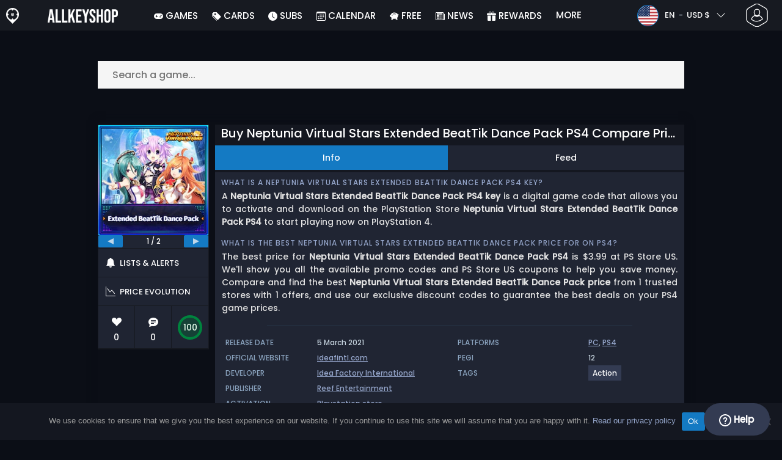

--- FILE ---
content_type: text/javascript
request_url: https://www.allkeyshop.com/blog/wp-content/cache/autoptimize/js/autoptimize_7116beb92759b3d333f195208ba1fa7d.js
body_size: 90989
content:
function copiedTooltipEvolution(area,tooltip,progress,duration=33){let width=progress.style.width;let marginLeft=progress.style.marginLeft;width=width.replace('%','')-2;marginLeft=parseInt(marginLeft.replace('%',''))+1;progress.style.transition=`width ${duration}ms linear, margin-left ${duration}ms linear`;progress.style.width=width+"%";progress.style.marginLeft=marginLeft+"%";if(width>0){setTimeout(()=>copiedTooltipEvolution(area,tooltip,progress,duration),duration);}else{tooltip.style.transition='';area.classList.remove('copied');}}
function copyCoupon(e){const area=e.closest('.coupon-area');const code=area.querySelector('.coupon-code').innerText;const copiedTooltip=area.querySelector('.coupon-area-copied-tooltip');const copyButton=area.querySelector('.coupon-value-copy');area.classList.add('copied');copiedTooltip.style.top='-30px';copiedTooltip.style.left='10px';copiedTooltip.querySelector('.progress-bar').style.width="100%";copiedTooltip.querySelector('.progress-bar').style.marginLeft="0%";navigator.clipboard.writeText(code).then(()=>{copiedTooltipEvolution(area,copiedTooltip,copiedTooltip.querySelector('.progress-bar'));})
event.stopPropagation();event.preventDefault();}
class OfferFilter{constructor(){this.params=new Map()
this.events=new Map()}
on(event,callback){if(!this.events.has(event)){this.events.set(event,[])}
this.events.get(event)?.push(callback)}
dispatch(event){this.events.get(event)?.forEach(callback=>callback())}
setValues(slug,values,isDefault=false){this.params.set(slug,new Set(values))
if(!isDefault){this.dispatch('filter-updated')}}
getValues(slug){return this.params.get(slug)||[];}
addValue(slug,value){if(!this.params.has(slug)){this.params.set(slug,new Set())}
this.params.get(slug).add(value)
this.dispatch('filter-updated')}
popValue(slug,value){this.params.get(slug).delete(value)
this.dispatch('filter-updated')}}
__offersData={};__offersData.Filter=new OfferFilter()
let params=new URLSearchParams(document.location.search)
if(params.get('editions')!==null){__offersData.Filter.setValues('edition',params.get('editions').split(','))}
if(params.get('regions')!==null){__offersData.Filter.setValues('region',params.get('regions').split(','))}
__offersData.merchants=gamePageTrans.merchants;__offersData.editions=gamePageTrans.editions;__offersData.prices=gamePageTrans.prices;__offersData.regions=gamePageTrans.regions;let accountFilter=function(cell,data,rowIndex,colIndex){if(__offersData.Filter.getValues('productType').size===0)
return true
let allowedProductTypes=new Set();__offersData.Filter.getValues('productType').forEach(value=>{allowedProductTypes.add(value.value);})
if(allowedProductTypes.has('key')&&cell==="false")
return true
if(allowedProductTypes.has('account')&&cell==="true")
return true
if(allowedProductTypes.has('top')&&data.topAccount)
return true
return false;}
let storeFilter=function(cell,data,rowIndex,colIndex){if(__offersData.Filter.getValues('store').size===0)
return true
let allowedStores=new Set();__offersData.Filter.getValues('store').forEach(value=>{allowedStores.add(value.getAttribute('value'))})
if(cell==="1"||cell==="true"||cell===true){if(allowedStores.has('official'))
return true}else if(allowedStores.has('key')){return true}
return false}
let platformFilter=function(cell,data,rowIndex,colIndex){if(__offersData.Filter.getValues('platform').size===0)
return true
let allowedPlatforms=new Set();__offersData.Filter.getValues('platform').forEach(value=>{allowedPlatforms.add(value.getAttribute('value'))})
return allowedPlatforms.has(data.activationPlatform);}
let regionFilter=function(cell,data,rowIndex,colIndex){if(__offersData.Filter.getValues('region').size===0)
return true
let allowedRegions=new Set();__offersData.Filter.getValues('region').forEach(value=>{allowedRegions.add(value.getAttribute('value'))})
return allowedRegions.has(data.region);}
let editionFilter=function(cell,data,rowIndex,colIndex){if(__offersData.Filter.getValues('edition').size===0)
return true
let allowedEditions=new Set();__offersData.Filter.getValues('edition').forEach(value=>{allowedEditions.add(value.getAttribute('value'))})
return allowedEditions.has(data.edition);}
let payementMeanFilter=function(cell,data,rowIndex,colIndex){let value=Array.from(__offersData.Filter.getValues('fees'))[0]
if(value.getAttribute('value')=='card'&&data.allowCard===false){return false;}
if(value.getAttribute('value')=='paypal'&&data.allowPaypal===false){return false;}
if(value.getAttribute('value')=='lowest'&&data.allowPaypal===false&&data.allowCard===false){return false;}
return true;}
document.addEventListener('DOMContentLoaded',function(){const showHideMoreTables=document.querySelectorAll('.related-table');showHideMoreTables.forEach(function(table){const relatedRows=table.querySelectorAll('.related-table-row');if(relatedRows.length>3){Array.from(table.children).forEach((child,index)=>{if(index>=3){child.classList.add('moreShown');child.style.display='none';}});const btn=table.closest('.related-table-wrapper').parentElement.querySelector('.related-more-btn');if(btn){btn.classList.add('more-times');btn.innerHTML=gamePageTrans.showMore;}}})
document.addEventListener('click',function(e){if(e.target&&e.target.classList.contains('related-more-btn')){e.preventDefault();const btn=e.target;const relatedTable=btn.parentElement.parentElement.querySelector('.related-table');if(btn.classList.contains('more-times')){relatedTable.querySelectorAll('.moreShown').forEach(el=>el.style.display='');btn.classList.remove('more-times');btn.classList.add('less-times');btn.innerHTML=gamePageTrans.showLess;}else{relatedTable.querySelectorAll('.moreShown').forEach(el=>el.style.display='none');btn.classList.remove('less-times');btn.classList.add('more-times');btn.innerHTML=gamePageTrans.showMore;}}});let couponStaticsElements=document.querySelectorAll('.coupon-area.static')
couponStaticsElements.forEach(function(el){if(el.dataset.coupon!=='no'){let template=document.getElementById('offer-table-coupon-template');let clone=template.content.cloneNode(true);let couponValue=clone.querySelector('.x-offer-coupon-value');if(el.dataset.type=='%'){if(__site.currency==='usd'||__site.currency==='gbp'){couponValue.classList.add('coupon-value-display-off');couponValue.innerText=parseFloat(el.dataset.value)+'% off';}else{couponValue.innerText='-'+parseFloat(el.dataset.value)+"%";}}else if(el.dataset.type=='#'){couponValue.innerText='-'+parseFloat(el.dataset.value)+__site.currencySymbol;}
let couponCode=clone.querySelector('.x-offer-coupon-code');couponCode.innerText=el.dataset.code;couponCode.title=el.dataset.code;let couponArea=clone.querySelector('.coupon-area');couponArea.addEventListener('mousemove',(e)=>{const area=e.target.closest('.coupon-area');const tooltip=area.querySelector('.coupon-area-copy-tooltip');tooltip.style.top=e.layerY-60+"px";tooltip.style.left=e.layerX-50+"px";});el.appendChild(clone);}})
__offersData.select={}
__offersData.select.account=document.querySelector('#offers-select-account')
__offersData.buttons={}
__offersData.buttons.showMore=document.querySelector('#offers-show-more-btn')
__offersData.buttons.showAll=document.querySelector('#offers-show-all-btn')
__offersData.buttons.showDiv=document.querySelector('#offers-show-btns')
__offersData.showOfferFiltersBtn=document.querySelector('.all-filters-btn')
__offersData.offersFilters=document.querySelector('.aks-offer-filters')
__offersData.closeFiltersBtn=document.querySelectorAll('.aks-offer-filters-modal-close')
__offersData.feesFilterMirror=document.querySelector('.fees-filter-mirror')
__offersData.showOfferFiltersBtn.addEventListener('click',function(e){__offersData.offersFilters.classList.toggle('active')
if(__offersData.feesFilterMirror.contains(e.target)){__offersData.offersFilters.querySelector("[data-mirror='.fees-filter-mirror']").classList.toggle('aks-accordion-open')}
e.stopImmediatePropagation()})
__offersData.closeFiltersBtn.forEach(elm=>(elm.addEventListener('click',function(e){__offersData.offersFilters.classList.toggle('active')})))
__offersData.functions={}
__offersData.functions.priceRenderer=function(value,id,merchant,couponCode=null){const locale=__site.i18n.locale.replace('-','_');let link=document.createElement('a');link.classList.add('offers-price-link');link.classList.add('gap-1');link.classList.add('d-flex');link.style.fontWeight='500';if(couponCode!==null){link.href=`https://www.allkeyshop.com/redirection/offer/${__site.currency}/${id}?locale=${locale}&merchant=${merchant}&coupon=${couponCode}`;}else{link.href=`https://www.allkeyshop.com/redirection/offer/${__site.currency}/${id}?locale=${locale}&merchant=${merchant}`;}
link.target='_blank';link.rel='noopener';link.innerHTML=`<span style="white-space: nowrap;">${value}</span><svg class="bi" width="20" height="28" fill="currentColor">
                <use xlink:href="${__site.url}/wp-content/themes/aks-theme/assets/images/sprites/storesprite.svg#chevron-right"/>
            </svg>`;return link;}
__offersData.functions.injectEmailCatching=function(format="short"){let emailCatching=document.getElementById('offers_table')
emailCatching.style.background='#202533';if(format==='short'){let short=document.createElement('div');short.style.justifyContent='space-around';short.classList.add('d-md-flex')
short.innerHTML=`
                <div class="align-content-center my-3 ms-2 me-1 flex-grow-1">
                    <p class="h6 mt-2 mt-md-0 mb-0 text-center text-md-start">${gamePageTrans.noPrice}</p>
                    <p class="mb-0 d-none d-md-inline" style="color: #89a2bd">${gamePageTrans.fill}</p>
                </div>
                <div class="align-content-center flex-grow-1 px-2">
                    <form>
                        <div class="input-group">
                            <input type="email" name="EMAIL" class="form-control" placeholder="${gamePageTrans.enterEmail}" required>
                            <input type="button" id="NoPriceAlert" class="btn-primary-alt" value="${gamePageTrans.notifyMe}" style="border-top-left-radius: 0px!important;border-bottom-left-radius: 0px !important;">
                        </div>
                    </form>
                    <p id="NoPriceAlertSuccess" class="d-none">${gamePageTrans.allertSucessfulySent}</p>
                    <p class="my-2 d-md-none text-center" style="color: #89a2bd">${gamePageTrans.fill}</p>
                </div>
            `
emailCatching.appendChild(short)}
if(format==='long'){let long=document.createElement('div');long.innerHTML=`
                    <div class="mb-4">
                        <div class="align-content-center">
                            <p class="h6 my-4 text-center">${gamePageTrans.noOffer}</p>
                            <p class="mb-0.5 text-center" style="color: #89a2bd">${gamePageTrans.fill}</p>
                        </div>
                        <div class="align-content-center px-2" style="max-width: 50%;margin: auto;">
                            <form>
                                <div class="input-group">
                                    <input type="email" name="EMAIL" class="form-control" placeholder="${gamePageTrans.enterEmail}" required>
                                    <input type="button" id="NoPriceAlert" class="btn-primary-alt" value="${gamePageTrans.notifyMe}" style="border-top-left-radius: 0px!important;border-bottom-left-radius: 0px !important;">
                                </div>
                            </form>
                            <p id="NoPriceAlertSuccess" class="d-none">${gamePageTrans.allertSucessfulySent}</p>
                        </div>
                    </div>
                    <div>
                        <p class="text-center">${gamePageTrans.scan}</p>
                        <div class="d-flex justify-content-evenly">
                            <div class="">
                                <p class="text-center" style="color: #89a2bd">${gamePageTrans.officialMerchants}</p>
                                <ul class="p-0" style="list-style: none;justify-items: center;">
                                    <li>Steam</li>
                                    <li>Epic Games Store</li>
                                    <li>GOG</li>
                                    <li>Battle.net</li>
                                    <li>Humble Bundle</li>
                                    <li>Playstation Store</li>
                                    <li>Nintendo eShop</li>
                                    <li>Xbox</li>
                                    <li>EA Play</li>
                                    <li>Ubisoft Store</li>
                                    <li>...</li>
                                </ul>
                            </div>
                            <div class="">
                                <p class="text-center" style="color: #89a2bd">${gamePageTrans.otherMerchants}</p>
                                <ul class="p-0" style="list-style: none;justify-items: center;">
                                    <li>Kinguin</li>
                                    <li>Eneba</li>
                                    <li>G2A</li>
                                    <li>Gamivo</li>
                                    <li>Loaded</li>
                                    <li>Gameseal</li>
                                    <li>Driffle</li>
                                    <li>Instant-gaming</li>
                                    <li>Eldorado</li>
                                    <li>K4G</li>
                                    <li>...</li>
                                </ul>
                            </div>
                        </div>
                        <div class="w-100 text-center pb-4"><a href="${gamePageTrans.allMerchantsLink}">${gamePageTrans.allMerchants}</a></div>
                    </div>
               `
emailCatching.appendChild(long)
document.getElementById('offerTable_wrapper').classList.add('d-none')}
document.getElementById('NoPriceAlert').addEventListener('click',function(e){let emailInput=e.target.closest('form').getElementsByTagName('input')[0];if(!emailInput.checkValidity()){emailInput.reportValidity();return}
e.target.disabled=true;let email=emailInput.value;let data={email:email,expiresAt:new Date(Date.now()+1000*60*60*24*365*5).toISOString(),locale:__site.i18n.locale.substring(0,2),product:productId,requirements:{currency:__site.currency.toUpperCase(),editions:[],maxPrice:999,priceStability:'0',region:[],stock:'in_stock',},site:__site.shortName}
fetch(priceAlertTrans.url+'/notifications',{method:'POST',body:JSON.stringify(data)}).then(response=>response.json()).then(data=>{if(data.code===201){document.getElementById('NoPriceAlertSuccess').classList.remove('d-none')}else{document.getElementById('NoPriceAlertSuccess').classList.add('d-none')
e.target.disabled=false;}})})}
__offersData.table=new DataTable('#offerTable',{language:{emptyTable:offerListTrans.dataTable.emptyTable,zeroRecords:offerListTrans.dataTable.zeroRecords,},createdRow:function(row,data,dataIndex){if(__offersData.merchants[data.merchant].giftCardReminder){let node=document.createElement('tr');let td=document.createElement('td');let spanTip=document.createElement('span');spanTip.innerText='Tip'
spanTip.classList.add('offers-child-row-tip-span')
td.appendChild(spanTip)
let spanMessage=document.createElement('span');spanMessage.classList.add('offers-child-row-tip-span-text')
spanMessage.innerHTML=__offersData.merchants[data.merchant].giftCardReminder.text+` > <a href="${__offersData.merchants[data.merchant].giftCardReminder.url}" target="_blank">${offerListTrans.tipComparePrices}</a>`;td.appendChild(spanMessage)
td.classList.add('offers-child-row')
td.setAttribute('colspan','100%')
node.appendChild(td)
node.classList.add('offers-child-row')
let el=this.api().row(row);let child=el.child(node)
child.show()}
if(data.account||gamePageTrans.isAccPage==='1'){row.addEventListener('click',(e)=>{let row=e.target.closest('tr')
let link=row.querySelector('.offers-price-link')
e.preventDefault();if(link){const accountModalHtml=`
                            <div class="modal fade" id="dynamicModal" tabindex="-1" aria-hidden="true">
                              <div class="modal-dialog modal-dialog-centered modal-md">
                                <div class="modal-content" style="width:100%;height:auto;border-radius:8px;text-align: center;border: none;">
                                  <div class="modal-body p-3 pb-1">
                                  <img src="https://cdn.allkeyshop.com/images/theme/ampoule2.webp" width="32" class="mb-2">
                                    <p class="mb-1">${gamePageTrans.accPopUpHeader}</p>
                                    <p class="mb-1" style="font-size:12px;color:#8397c2;">${gamePageTrans.accPopUpContent}</p>
                                  </div>
                                  <div class="modal-footer justify-content-around" style="border-top:none;">
                                    <button data-bs-dismiss="modal" type="button" class="btn p-2 px-4" style="border:solid 1px #525f83;background-color:transparent;color:white;font-size:12px;">${gamePageTrans.accPopUpGoBackBtn}</button>
                                    <button id="dynamicModalContinueBtn" type="button" class="btn p-2 px-4"  style="background-color:#147ac3;font-size:12px;color:white;">${gamePageTrans.accPopUpContinueBtn} ></button>
                                  </div>
                                </div>
                              </div>
                            </div>
                        `;document.body.insertAdjacentHTML('beforeend',accountModalHtml);const accountModal=new bootstrap.Modal(document.getElementById('dynamicModal'))
document.getElementById('dynamicModal').addEventListener('hidden.bs.modal',e=>{e.target.remove();});document.getElementById('dynamicModalContinueBtn').addEventListener('click',e=>{window.open(link.href,'_blank');accountModal.hide();});accountModal.show();}})}else{row.addEventListener('click',(e)=>{let row=e.target.closest('tr')
let link=row.querySelector('.offers-price-link')
if(link&&!link.contains(e.target)){window.open(link.href,'_blank');}})}},drawCallback:function(settings){let api=this.api();let itemShownQty=api.page.len();let itemQty=api.data().length;if(itemShownQty==-1||itemQty<=itemShownQty){__offersData.buttons.showDiv.style.display='none';}},initComplete:function(settings,json){let bestOffer=__offersData.prices[0];let lastOffer=__offersData.prices[__offersData.prices.length-1];if(bestOffer===undefined){__offersData.functions.injectEmailCatching('long')
return}
if(bestOffer.price===0.02&&lastOffer.price===0.02){__offersData.functions.injectEmailCatching('short')}},responsive:{breakpoints:[{name:'sm',width:767},{name:'md',width:1135},{name:'lg',width:1999},{name:'xl',width:Infinity},],details:{type:false,display:false}},pageLength:25,data:__offersData.prices,searchCols:[{search:storeFilter},{search:platformFilter},{search:accountFilter},{search:regionFilter},{search:editionFilter},null,null,null,{search:payementMeanFilter},],columns:[{data:'merchant',width:'75px',className:'merchantCell',responsivePriority:1,render:function(data,type,row){if(type!=='display'&&type!=='type'){return __offersData.merchants[data].official;}
let merchantID=data;let result='';if(__offersData.merchants[data].recomended){result+=`
                                <div class="recommendMerchantContainer">
                                    <div class="recommendMerchant" data-bs-original-title="<p>Recommendation based on the popularity of the offer and the store.</p>">
                                        <span>Allkeyshop Recommends</span>
                                    </div>
                                </div>
`}
return result+`
                                  <div class="d-flex mt-1 mb-1 merchant-rating">
                                    <span class="store store-16-${__offersData.merchants[merchantID].logo}"></span>
                                    <span class="offers-merchant-name">${__offersData.merchants[merchantID].name}</span>
                                  </div>
                                  <div class="dt-short-edrg d-md-none">
                                    <span>${__offersData.editions[row.edition].name}</span>
                                    <span>${__offersData.regions[row.region].region_name}</span>
                                  </div>
                                  <a href="${__offersData.merchants[merchantID].review_link}" class="merchant-rating d-none d-md-flex" onclick="event.stopImmediatePropagation()">
                                      <svg class="bi" width="16" height="16" fill="currentColor">
                                                <use xlink:href="${__site.url}/wp-content/themes/aks-theme/assets/images/sprites/storesprite.svg#star-fill"/>
                                            </svg>
                                            <span class="offers-merchant-reviews-count">${__offersData.merchants[merchantID].rating.score}/5 (${__offersData.merchants[merchantID].rating.count})</span>
                                      </div>
                                  </a>`}},{data:'activationPlatform',visible:false},{data:'account',render:function(data,type,row){return Boolean(data)},visible:false},{data:'region',className:'min-md',render:function(data,type,row){if(type!=='display'){return data;}
const element=document.createElement('div');element.title=__offersData.regions[data].region_short_description
element.innerHTML=`
                                    <span class="sprite sprite-30-${row.activationPlatform}"></span>
                                    <span class="region-display-name">${__offersData.regions[data].region_name}</span>
                                `
new bootstrap.Tooltip(element);return element;}},{data:'edition',className:'min-md',render:function(data,type,row){return`
                                ${__offersData.editions[data].name}
                            `}},{data:'originalPrice',className:'min-md',render:function(data,type,row){let container=document.createElement('div');let el=document.createElement('span');el.classList.add('old-price');if(row.originalPrice==row.price&&row.feesPaypal==0&&row.feesCard==0){container.classList.add('d-none');}
el.innerHTML=`${__site.i18n.formatPrice(data)} <svg class="bi info-icon" width="12" height="12" fill="currentColor">
                        <use xlink:href="${__site.themeUrl}/assets/images/sprites/storesprite.svg#info-circle"/>
                    </svg>`;let title=`
                        <div class="d-flex">
                            <ul class="price-info-name">
                                <li class="white-if-no-fees">${gamePageTrans.priceBeforeCoupon}</li>
                                <li>${gamePageTrans.priceWithCoupon}</li>
                                ${row.allowPaypal ? `<li class="white-if-fees-paypal">${gamePageTrans.priceWithPaypalFees}</li>`:""}
                                ${row.allowCard ? `<li class="white-if-fees-card">${gamePageTrans.priceWithCardFees}</li>`:""}
                            </ul>
                            <ul class="price-info-fees">
                                <li class="white-if-no-fees"> </li>
                                <li> </li>
                                ${row.allowPaypal ? `<li class="white-if-fees-paypal">+${__site.i18n.formatPrice(row.feesPaypal)}</li>`:""}
                                ${row.allowCard ? `<li class="white-if-fees-card">+${__site.i18n.formatPrice(row.feesCard)}</li>`:""}
                            </ul>
                            <ul class="price-info-total">
                                <li class="white-if-no-fees"> ${__site.i18n.formatPrice(row.originalPrice)}</li>
                                <li> ${__site.i18n.formatPrice(row.price)}</li>
                                ${row.allowPaypal ? `<li class="white-if-fees-paypal">~${__site.i18n.formatPrice(row.pricePaypal)}</li>`:""}
                                ${row.allowCard ? `<li class="white-if-fees-card">~${__site.i18n.formatPrice(row.priceCard)}</li>`:""}
                            </ul>
                        </div>
                    `
el.setAttribute('title',title);new bootstrap.Tooltip(el,{trigger:'hover',html:true,customClass:'offers-price-info-tooltip'})
container.appendChild(el);let el2=document.createElement('div');if(row.feesPaypal<=row.feesCard){el2.classList.add('feescmp-low-paypal');}
if(row.feesCard<=row.feesPaypal){el2.classList.add('feescmp-low-card');}
el2.classList.add('d-if-lowest');el2.classList.add('old-price-fees');el2.innerHTML=`
                        <ul>
                            ${row.allowCard ? `<li class="feescmp-paypal"><svg class="bi info-icon"width="12"height="12"fill="currentColor"><use xlink:href="${__site.themeUrl}/assets/images/sprites/storesprite.svg#paypal"/></svg>+${__site.i18n.formatPrice(row.feesPaypal)}</li>`: ""}
                            ${row.allowPaypal ? `<li class="feescmp-card"><svg class="bi info-icon"width="12"height="12"fill="currentColor"><use xlink:href="${__site.themeUrl}/assets/images/sprites/storesprite.svg#credit-card-fill"/></svg>+${__site.i18n.formatPrice(row.feesCard)}</li>`:""}
                        </ul>
                    `
container.appendChild(el2);return container;}},{data:'voucher_code',className:'voucher-cell',render:function(data,type,row){if(type!=='display'){return data;}
if(data){let template=document.getElementById('offer-table-coupon-template');let element=document.createElement('div');element.classList.add('x-offer-coupon');let clone=template.content.cloneNode(true);let couponValue=clone.querySelector('.x-offer-coupon-value');if(row.voucher_discount_type=='%'){if(__site.currency==='usd'||__site.currency==='gbp'){couponValue.classList.add('coupon-value-display-off');couponValue.innerText=parseFloat(row.voucher_discount_value)+'% off';}else{couponValue.innerText='-'+parseFloat(row.voucher_discount_value)+"%";}}else if(row.voucher_discount_type=='#'){couponValue.innerText='-'+parseFloat(row.voucher_discount_value)+__site.currencySymbol;}
let couponCode=clone.querySelector('.x-offer-coupon-code');couponCode.innerText=data;couponCode.title=data;let couponArea=clone.querySelector('.coupon-area');couponArea.addEventListener('mousemove',(e)=>{const area=e.target.closest('.coupon-area');const tooltip=area.querySelector('.coupon-area-copy-tooltip');tooltip.style.top=e.layerY-60+"px";tooltip.style.left=e.layerX-50+"px";});element.appendChild(clone);return element;}
return"";}},{data:'price',visible:false,className:'offers-price offers-price-include-no-fee',width:'110px',responsivePriority:1,render:function(data,type,row){if(type==='sort'&&data===0.02){return Number.MAX_VALUE;}
if(type!=='display'){return data;}
return __offersData.functions.priceRenderer(__site.i18n.formatPrice(data),row.id,row.merchant,row.voucher_code);}},{data:'pricePaypal',visible:false,className:'offers-price offers-price-paypal',width:'110px',responsivePriority:1,render:function(data,type,row){if(type==='sort'&&data===0.02){return Number.MAX_VALUE;}
if(type!=='display'){return data;}
return __offersData.functions.priceRenderer(__site.i18n.formatPrice(data),row.id,row.merchant,row.voucher_code);}},{data:'priceCard',className:'offers-price offers-price-card',width:'110px',responsivePriority:1,render:function(data,type,row){if(type==='sort'&&data===0.02){return Number.MAX_VALUE;}
if(type!=='display'){return data;}
return __offersData.functions.priceRenderer(__site.i18n.formatPrice(data),row.id,row.merchant,row.voucher_code);}},{className:'offers-price offers-price-lowest',width:'110px',visible:false,responsivePriority:1,render:function(data,type,row){if(type==='sort'){let minPrice=Math.min(row.pricePaypal,row.priceCard);if(minPrice===0.02){return Number.MAX_VALUE;}}
if(type!=='display'){return Math.min(row.pricePaypal,row.priceCard);}
return __offersData.functions.priceRenderer(__site.i18n.formatPrice(Math.min(row.pricePaypal,row.priceCard)),row.id,row.merchant,row.voucher_code);}},],layout:{topStart:null,topEnd:null,bottomStart:null,bottomEnd:null},order:[[9,'asc']],search:{}})
document.body.classList.add('fees-card')
__offersData.priceColumn={}
__offersData.priceColumn.lowest=__offersData.table.column(10)
__offersData.priceColumn.card=__offersData.table.column(9)
__offersData.priceColumn.paypal=__offersData.table.column(8)
__offersData.priceColumn.includeNoFee=__offersData.table.column(7)
__offersData.showAccountBtn=document.querySelector('.offers-show-account-btn')
__offersData.showAccountBtn?.addEventListener('click',()=>{__offersData.showAccountBtn.classList.add('hide')
__offersData.select.account.classList.remove('d-none')
__offersData.select.account.querySelectorAll('input').forEach(input=>{if(input.value==='key'||input.value==='account'){if(input.checked===false){input.click()}}})})
__offersData.buttons.showMore.addEventListener('click',()=>{__offersData.table.page.len(__offersData.table.page.len()+25).draw();})
__offersData.buttons.showAll.addEventListener('click',()=>{__offersData.table.page.len(-1).draw();})
__offersData.Filter.on('filter-updated',()=>{let feesValues=[]
__offersData.Filter.getValues('fees').forEach(value=>{feesValues.push(value.getAttribute('value'))})
if(feesValues.includes('disabled')){__offersData.priceColumn.includeNoFee.visible(true)
__offersData.table.order([7,'asc'])
document.body.classList.add('fees-disabled')}else{__offersData.priceColumn.includeNoFee.visible(false)
document.body.classList.remove('fees-disabled')}
if(feesValues.includes('card')){__offersData.priceColumn.card.visible(true)
__offersData.table.order([9,'asc'])
document.body.classList.add('fees-card')}else{__offersData.priceColumn.card.visible(false)
document.body.classList.remove('fees-card')}
if(feesValues.includes('paypal')){__offersData.priceColumn.paypal.visible(true)
__offersData.table.order([8,'asc'])
document.body.classList.add('fees-paypal')}else{__offersData.priceColumn.paypal.visible(false)
document.body.classList.remove('fees-paypal')}
if(feesValues.includes('lowest')){__offersData.priceColumn.lowest.visible(true)
__offersData.table.order([10,'asc'])
document.body.classList.add('fees-lowest')}else{__offersData.priceColumn.lowest.visible(false)
document.body.classList.remove('fees-lowest')}
__offersData.table.draw()})})
const merchantsEvent=elmt=>{const result=[]
elmt['merchants'].forEach(el=>{if(el.checked){result.push(el.value)}});};
function ScriptManager()
{}
ScriptManager.listeners=[];ScriptManager.dependencies={};ScriptManager.on=(dependencies,callback)=>{if(__site.debug===true){dependencies.forEach((dependency)=>{setTimeout(()=>{if(!ScriptManager.dependencies[dependency]){console.warn('The dependency "'+dependency+'" is needed but doesn\'t seem to load. You may have forgotten to enqueue the file or done a typo in the dependency name.');}},5000);});}
return new Promise((resolve)=>{const listener={dependencies,callback:(classes)=>{if(typeof callback==='function'){callback(classes);}
resolve(classes);},};if(ScriptManager.areDependenciesLoaded(dependencies)){return ScriptManager.executeListener(listener);}
ScriptManager.listeners.push(listener);});};ScriptManager.loaded=(name,classDef,options={})=>{if(name instanceof Array){options.aliases=name;name=name[0];}
if(ScriptManager.dependencies[name]){return;}
ScriptManager.dependencies[name]={classDef,aliases:options.aliases||[name],};ScriptManager.checkListeners();};ScriptManager.areDependenciesLoaded=(dependencies)=>{return dependencies.every((dependencyName)=>{return!!ScriptManager.dependencies[dependencyName];});};ScriptManager.checkListeners=()=>{ScriptManager.listeners.forEach((listener,i)=>{if(ScriptManager.areDependenciesLoaded(listener.dependencies)){ScriptManager.listeners[i]=null;ScriptManager.executeListener(listener);}});ScriptManager.listeners=ScriptManager.listeners.filter((a)=>a);};ScriptManager.executeListener=(listener)=>{const dependencyClasses={};listener.dependencies.forEach((name)=>{const dependency=ScriptManager.dependencies[name];dependency.aliases.forEach((alias)=>{dependencyClasses[alias]=dependency.classDef;});});setTimeout(()=>listener.callback(dependencyClasses));};window.addEventListener('DOMContentLoaded',()=>{ScriptManager.loaded('@DOMContentLoaded');});
var _createClass=function(){function n(e,t){for(var o=0;o<t.length;o++){var n=t[o];n.enumerable=n.enumerable||!1,n.configurable=!0,"value"in n&&(n.writable=!0),Object.defineProperty(e,n.key,n)}}return function(e,t,o){return t&&n(e.prototype,t),o&&n(e,o),e}}();function _classCallCheck(e,t){if(!(e instanceof t))throw new TypeError("Cannot call a class as a function")}var LazyEmbed=function(){var e={elements:"[data-lazyembed]",overlayText:"Click to load",adoptResponsiveEmbed:!0,excludeElements:"a",classes:{root:"lazyembed",overlay:"lazyembed__overlay",text:"lazyembed__text",placeholder:"lazyembed__placeholder",embed:"lazyembed__embed"},onClick:function(){},onLoad:function(){},onInit:function(){}},u=/(?:\s|^)embed-responsive(?:\s|$)/,m=/(?:\s|^)embed-responsive-item(?:\s|$)/,o=function e(t,o){for(var n in o)o.hasOwnProperty(n)&&("[object Object]"===Object.prototype.toString.call(o[n])?("[object Object]"!==Object.prototype.toString.call(t[n])&&(t[n]={}),e(t[n],o[n])):t[n]=o[n]);return t};return function(){function t(){var e=0<arguments.length&&void 0!==arguments[0]?arguments[0]:{};_classCallCheck(this,t),this.setOptions(e),this.init()}return _createClass(t,null,[{key:"defaults",get:function(){return e}}]),_createClass(t,[{key:"setOptions",value:function(e){this.options={},o(this.options,t.defaults),o(this.options,e)}},{key:"init",value:function(){var d=this,p=void 0;p="string"==typeof this.options.elements?document.querySelectorAll(this.options.elements):this.options.elements;for(var e=function(e){var t=p[e],o=t.parentElement,n=t.cloneNode(!0);n.className+=" "+d.options.classes.embed;var a=document.createElement("div");a.className=d.options.classes.root + ' ratio ratio-16x9',!d.options.adoptResponsiveEmbed||null===o.className.match(u)&&null===n.className.match(m)||(a.className+=" embed-responsive-item");var s=void 0;n.hasAttribute("data-placeholder")&&((s=document.createElement("div")).className=d.options.classes.placeholder,s.style.backgroundRepeat="no-repeat",s.style.backgroundImage="url("+n.getAttribute("data-placeholder")+")");var l=document.createElement("div");l.className=d.options.classes.overlay,void 0!==d.options.overlayBackground&&(l.style.background=d.options.overlayBackground),l.addEventListener("click",function(){l.style.display="none",s&&(s.style.display="none"),n.hasAttribute("data-src")&&(n.addEventListener("load",function(){d.options.onLoad(n)},{once:!0},!1),n.setAttribute("src",n.getAttribute("data-src"))),d.options.onClick(n)},!1);var i=document.createElement("div");i.className=d.options.classes.text,void 0!==d.options.overlayColor&&(i.style.color=d.options.overlayColor),i.innerHTML=d.options.overlayText,l.appendChild(i);for(var r=l.querySelectorAll(d.options.excludeElements),c=0;c<r.length;c++)r[c].addEventListener("click",function(e){e.stopPropagation()},!1);a.appendChild(n),s&&a.appendChild(s),a.appendChild(l),t.parentNode.replaceChild(a,t),d.options.onInit(a)},t=0;t<p.length;t++)e(t)}}]),t}()}();
;
var options={overlayText:'',classes:{overlay:'yt-lazyload-playbtn'}};new LazyEmbed(options);
function AksEvent()
{this._listeners=[];this.alreadyTriggered=false;this.lastData=null;}
AksEvent.prototype.add=function(callback,userData,fireIfAlreadyTriggered)
{this._listeners.push({callback:callback,userData:userData});if(this.alreadyTriggered&&fireIfAlreadyTriggered)
callback.call(null,this.lastData,userData);};AksEvent.prototype.trigger=function(data)
{this.alreadyTriggered=true;this.lastData=null;this._listeners.forEach(function(listener){listener.callback.call(null,data,listener.userData);});};AksEvent.prototype.remove=function(callback)
{var index=this._listeners.indexOf(callback);this._listeners.splice(index,1);};
document.addEventListener('DOMContentLoaded',()=>{const tagsSection=document.getElementById('app-tags-section');const tags=tagsSection?.querySelectorAll('.app_tag');const showTrigger=tagsSection?.querySelector('.app_tag.show-trigger');if(showTrigger){showTrigger.addEventListener('click',(e)=>{tags?.forEach(tag=>tag.classList.remove('d-none'));showTrigger.remove();});}});

/*! DataTables 2.2.2
 * © SpryMedia Ltd - datatables.net/license
 */
!function(n){"use strict";var r;"function"==typeof define&&define.amd?define(["jquery"],function(e){return n(e,window,document)}):"object"==typeof exports?(r=require("jquery"),"undefined"==typeof window?module.exports=function(e,t){return e=e||window,t=t||r(e),n(t,e,e.document)}:module.exports=n(r,window,window.document)):window.DataTable=n(jQuery,window,document)}(function(H,W,S){"use strict";function f(e){var t=parseInt(e,10);return!isNaN(t)&&isFinite(e)?t:null}function s(e,t,n,r){var a=typeof e,o="string"==a;return"number"==a||"bigint"==a||!(!r||!_(e))||(t&&o&&(e=E(e,t)),n&&o&&(e=e.replace(P,"")),!isNaN(parseFloat(e))&&isFinite(e))}function c(e,t,n,r){var a;return!(!r||!_(e))||("string"!=typeof e||!e.match(/<(input|select)/i))&&(_(a=e)||"string"==typeof a)&&!!s(w(e),t,n,r)||null}function m(e,t,n,r){var a=[],o=0,i=t.length;if(void 0!==r)for(;o<i;o++)e[t[o]]&&e[t[o]][n]&&a.push(e[t[o]][n][r]);else for(;o<i;o++)e[t[o]]&&a.push(e[t[o]][n]);return a}function h(e,t){var n,r=[];void 0===t?(t=0,n=e):(n=t,t=e);for(var a=t;a<n;a++)r.push(a);return r}function A(e){for(var t=[],n=0,r=e.length;n<r;n++)e[n]&&t.push(e[n]);return t}var T,X,t,e,V=function(e,P){var E,k,M;return V.factory(e,P)?V:this instanceof V?H(e).DataTable(P):(k=void 0===(P=e),M=(E=this).length,k&&(P={}),this.api=function(){return new X(this)},this.each(function(){var e=1<M?tt({},P,!0):P,t=0,n=this.getAttribute("id"),r=V.defaults,a=H(this);if("table"!=this.nodeName.toLowerCase())z(null,0,"Non-table node initialisation ("+this.nodeName+")",2);else{H(this).trigger("options.dt",e),Q(r),K(r.column),B(r,r,!0),B(r.column,r.column,!0),B(r,H.extend(e,a.data()),!0);var o=V.settings;for(t=0,j=o.length;t<j;t++){var i=o[t];if(i.nTable==this||i.nTHead&&i.nTHead.parentNode==this||i.nTFoot&&i.nTFoot.parentNode==this){var l=(void 0!==e.bRetrieve?e:r).bRetrieve,s=(void 0!==e.bDestroy?e:r).bDestroy;if(k||l)return i.oInstance;if(s){new V.Api(i).destroy();break}return void z(i,0,"Cannot reinitialise DataTable",3)}if(i.sTableId==this.id){o.splice(t,1);break}}null!==n&&""!==n||(n="DataTables_Table_"+V.ext._unique++,this.id=n);var u,c=H.extend(!0,{},V.models.oSettings,{sDestroyWidth:a[0].style.width,sInstance:n,sTableId:n,colgroup:H("<colgroup>").prependTo(this),fastData:function(e,t,n){return q(c,e,t,n)}}),n=(c.nTable=this,c.oInit=e,o.push(c),c.api=new X(c),c.oInstance=1===E.length?E:a.dataTable(),Q(e),e.aLengthMenu&&!e.iDisplayLength&&(e.iDisplayLength=Array.isArray(e.aLengthMenu[0])?e.aLengthMenu[0][0]:H.isPlainObject(e.aLengthMenu[0])?e.aLengthMenu[0].value:e.aLengthMenu[0]),e=tt(H.extend(!0,{},r),e),$(c.oFeatures,e,["bPaginate","bLengthChange","bFilter","bSort","bSortMulti","bInfo","bProcessing","bAutoWidth","bSortClasses","bServerSide","bDeferRender"]),$(c,e,["ajax","fnFormatNumber","sServerMethod","aaSorting","aaSortingFixed","aLengthMenu","sPaginationType","iStateDuration","bSortCellsTop","iTabIndex","sDom","fnStateLoadCallback","fnStateSaveCallback","renderer","searchDelay","rowId","caption","layout","orderDescReverse","typeDetect",["iCookieDuration","iStateDuration"],["oSearch","oPreviousSearch"],["aoSearchCols","aoPreSearchCols"],["iDisplayLength","_iDisplayLength"]]),$(c.oScroll,e,[["sScrollX","sX"],["sScrollXInner","sXInner"],["sScrollY","sY"],["bScrollCollapse","bCollapse"]]),$(c.oLanguage,e,"fnInfoCallback"),Y(c,"aoDrawCallback",e.fnDrawCallback),Y(c,"aoStateSaveParams",e.fnStateSaveParams),Y(c,"aoStateLoadParams",e.fnStateLoadParams),Y(c,"aoStateLoaded",e.fnStateLoaded),Y(c,"aoRowCallback",e.fnRowCallback),Y(c,"aoRowCreatedCallback",e.fnCreatedRow),Y(c,"aoHeaderCallback",e.fnHeaderCallback),Y(c,"aoFooterCallback",e.fnFooterCallback),Y(c,"aoInitComplete",e.fnInitComplete),Y(c,"aoPreDrawCallback",e.fnPreDrawCallback),c.rowIdFn=U(e.rowId),c),d=(V.__browser||(f={},V.__browser=f,p=H("<div/>").css({position:"fixed",top:0,left:-1*W.pageXOffset,height:1,width:1,overflow:"hidden"}).append(H("<div/>").css({position:"absolute",top:1,left:1,width:100,overflow:"scroll"}).append(H("<div/>").css({width:"100%",height:10}))).appendTo("body"),d=p.children(),u=d.children(),f.barWidth=d[0].offsetWidth-d[0].clientWidth,f.bScrollbarLeft=1!==Math.round(u.offset().left),p.remove()),H.extend(n.oBrowser,V.__browser),n.oScroll.iBarWidth=V.__browser.barWidth,c.oClasses),f=(H.extend(d,V.ext.classes,e.oClasses),a.addClass(d.table),c.oFeatures.bPaginate||(e.iDisplayStart=0),void 0===c.iInitDisplayStart&&(c.iInitDisplayStart=e.iDisplayStart,c._iDisplayStart=e.iDisplayStart),e.iDeferLoading),h=(null!==f&&(c.deferLoading=!0,u=Array.isArray(f),c._iRecordsDisplay=u?f[0]:f,c._iRecordsTotal=u?f[1]:f),[]),p=this.getElementsByTagName("thead"),n=Ae(c,p[0]);if(e.aoColumns)h=e.aoColumns;else if(n.length)for(j=n[t=0].length;t<j;t++)h.push(null);for(t=0,j=h.length;t<j;t++)ee(c);var g,v,m,b,y,D,x,S=c,w=e.aoColumnDefs,T=h,_=n,C=function(e,t){te(c,e,t)},L=S.aoColumns;if(T)for(g=0,v=T.length;g<v;g++)T[g]&&T[g].name&&(L[g].sName=T[g].name);if(w)for(g=w.length-1;0<=g;g--){var I=void 0!==(x=w[g]).target?x.target:void 0!==x.targets?x.targets:x.aTargets;for(Array.isArray(I)||(I=[I]),m=0,b=I.length;m<b;m++){var A=I[m];if("number"==typeof A&&0<=A){for(;L.length<=A;)ee(S);C(A,x)}else if("number"==typeof A&&A<0)C(L.length+A,x);else if("string"==typeof A)for(y=0,D=L.length;y<D;y++)"_all"===A?C(y,x):-1!==A.indexOf(":name")?L[y].sName===A.replace(":name","")&&C(y,x):_.forEach(function(e){e[y]&&(e=H(e[y].cell),A.match(/^[a-z][\w-]*$/i)&&(A="."+A),e.is(A))&&C(y,x)})}}if(T)for(g=0,v=T.length;g<v;g++)C(g,T[g]);var N,n=a.children("tbody").find("tr").eq(0),F=(n.length&&(N=function(e,t){return null!==e.getAttribute("data-"+t)?t:null},H(n[0]).children("th, td").each(function(e,t){var n,r=c.aoColumns[e];r||z(c,0,"Incorrect column count",18),r.mData===e&&(n=N(t,"sort")||N(t,"order"),t=N(t,"filter")||N(t,"search"),null===n&&null===t||(r.mData={_:e+".display",sort:null!==n?e+".@data-"+n:void 0,type:null!==n?e+".@data-"+n:void 0,filter:null!==t?e+".@data-"+t:void 0},r._isArrayHost=!0,te(c,e)))})),Y(c,"aoDrawCallback",Ke),c.oFeatures);if(e.bStateSave&&(F.bStateSave=!0),void 0===e.aaSorting)for(var O=c.aaSorting,t=0,j=O.length;t<j;t++)O[t][1]=c.aoColumns[t].asSorting[0];Qe(c),Y(c,"aoDrawCallback",function(){(c.bSorted||"ssp"===J(c)||F.bDeferRender)&&Qe(c)});var n=a.children("caption"),n=(c.caption&&(n=0===n.length?H("<caption/>").appendTo(a):n).html(c.caption),n.length&&(n[0]._captionSide=n.css("caption-side"),c.captionNode=n[0]),0===p.length&&(p=H("<thead/>").appendTo(a)),c.nTHead=p[0],a.children("tbody")),n=(0===n.length&&(n=H("<tbody/>").insertAfter(p)),c.nTBody=n[0],a.children("tfoot")),R=(0===n.length&&(n=H("<tfoot/>").appendTo(a)),c.nTFoot=n[0],c.aiDisplay=c.aiDisplayMaster.slice(),c.bInitialised=!0,c.oLanguage);H.extend(!0,R,e.oLanguage),R.sUrl?H.ajax({dataType:"json",url:R.sUrl,success:function(e){B(r.oLanguage,e),H.extend(!0,R,e,c.oInit.oLanguage),G(c,null,"i18n",[c],!0),Me(c)},error:function(){z(c,0,"i18n file loading error",21),Me(c)}}):(G(c,null,"i18n",[c],!0),Me(c))}}),E=null,this)},g=(V.ext=T={buttons:{},classes:{},builder:"dt/dt-2.2.2/r-3.0.4",errMode:"alert",feature:[],features:{},search:[],selector:{cell:[],column:[],row:[]},legacy:{ajax:null},pager:{},renderer:{pageButton:{},header:{}},order:{},type:{className:{},detect:[],render:{},search:{},order:{}},_unique:0,fnVersionCheck:V.fnVersionCheck,iApiIndex:0,sVersion:V.version},H.extend(T,{afnFiltering:T.search,aTypes:T.type.detect,ofnSearch:T.type.search,oSort:T.type.order,afnSortData:T.order,aoFeatures:T.feature,oStdClasses:T.classes,oPagination:T.pager}),H.extend(V.ext.classes,{container:"dt-container",empty:{row:"dt-empty"},info:{container:"dt-info"},layout:{row:"dt-layout-row",cell:"dt-layout-cell",tableRow:"dt-layout-table",tableCell:"",start:"dt-layout-start",end:"dt-layout-end",full:"dt-layout-full"},length:{container:"dt-length",select:"dt-input"},order:{canAsc:"dt-orderable-asc",canDesc:"dt-orderable-desc",isAsc:"dt-ordering-asc",isDesc:"dt-ordering-desc",none:"dt-orderable-none",position:"sorting_"},processing:{container:"dt-processing"},scrolling:{body:"dt-scroll-body",container:"dt-scroll",footer:{self:"dt-scroll-foot",inner:"dt-scroll-footInner"},header:{self:"dt-scroll-head",inner:"dt-scroll-headInner"}},search:{container:"dt-search",input:"dt-input"},table:"dataTable",tbody:{cell:"",row:""},thead:{cell:"",row:""},tfoot:{cell:"",row:""},paging:{active:"current",button:"dt-paging-button",container:"dt-paging",disabled:"disabled",nav:""}}),{}),N=/[\r\n\u2028]/g,F=/<([^>]*>)/g,O=Math.pow(2,28),j=/^\d{2,4}[./-]\d{1,2}[./-]\d{1,2}([T ]{1}\d{1,2}[:.]\d{2}([.:]\d{2})?)?$/,R=new RegExp("(\\"+["/",".","*","+","?","|","(",")","[","]","{","}","\\","$","^","-"].join("|\\")+")","g"),P=/['\u00A0,$£€¥%\u2009\u202F\u20BD\u20a9\u20BArfkɃΞ]/gi,_=function(e){return!e||!0===e||"-"===e},E=function(e,t){return g[t]||(g[t]=new RegExp(Pe(t),"g")),"string"==typeof e&&"."!==t?e.replace(/\./g,"").replace(g[t],"."):e},b=function(e,t,n){var r=[],a=0,o=e.length;if(void 0!==n)for(;a<o;a++)e[a]&&e[a][t]&&r.push(e[a][t][n]);else for(;a<o;a++)e[a]&&r.push(e[a][t]);return r},w=function(e){if(!e||"string"!=typeof e)return e;if(e.length>O)throw new Error("Exceeded max str len");var t;for(e=e.replace(F,"");(e=(t=e).replace(/<script/i,""))!==t;);return t},u=function(e){return"string"==typeof(e=Array.isArray(e)?e.join(","):e)?e.replace(/&/g,"&amp;").replace(/</g,"&lt;").replace(/>/g,"&gt;").replace(/"/g,"&quot;"):e},k=function(e,t){var n;return"string"!=typeof e?e:(n=e.normalize?e.normalize("NFD"):e).length!==e.length?(!0===t?e+" ":"")+n.replace(/[\u0300-\u036f]/g,""):n},x=function(e){if(Array.from&&Set)return Array.from(new Set(e));if(function(e){if(!(e.length<2))for(var t=e.slice().sort(),n=t[0],r=1,a=t.length;r<a;r++){if(t[r]===n)return!1;n=t[r]}return!0}(e))return e.slice();var t,n,r,a=[],o=e.length,i=0;e:for(n=0;n<o;n++){for(t=e[n],r=0;r<i;r++)if(a[r]===t)continue e;a.push(t),i++}return a},M=function(e,t){if(Array.isArray(t))for(var n=0;n<t.length;n++)M(e,t[n]);else e.push(t);return e};function y(t,e){e&&e.split(" ").forEach(function(e){e&&t.classList.add(e)})}function Z(t){var n,r,a={};H.each(t,function(e){(n=e.match(/^([^A-Z]+?)([A-Z])/))&&-1!=="a aa ai ao as b fn i m o s ".indexOf(n[1]+" ")&&(r=e.replace(n[0],n[2].toLowerCase()),a[r]=e,"o"===n[1])&&Z(t[e])}),t._hungarianMap=a}function B(t,n,r){var a;t._hungarianMap||Z(t),H.each(n,function(e){void 0===(a=t._hungarianMap[e])||!r&&void 0!==n[a]||("o"===a.charAt(0)?(n[a]||(n[a]={}),H.extend(!0,n[a],n[e]),B(t[a],n[a],r)):n[a]=n[e])})}V.util={diacritics:function(e,t){if("function"!=typeof e)return k(e,t);k=e},debounce:function(n,r){var a;return function(){var e=this,t=arguments;clearTimeout(a),a=setTimeout(function(){n.apply(e,t)},r||250)}},throttle:function(r,e){var a,o,i=void 0!==e?e:200;return function(){var e=this,t=+new Date,n=arguments;a&&t<a+i?(clearTimeout(o),o=setTimeout(function(){a=void 0,r.apply(e,n)},i)):(a=t,r.apply(e,n))}},escapeRegex:function(e){return e.replace(R,"\\$1")},set:function(r){var f;return H.isPlainObject(r)?V.util.set(r._):null===r?function(){}:"function"==typeof r?function(e,t,n){r(e,"set",t,n)}:"string"!=typeof r||-1===r.indexOf(".")&&-1===r.indexOf("[")&&-1===r.indexOf("(")?function(e,t){e[r]=t}:(f=function(e,t,n){for(var r,a,o,i,l=ge(n),n=l[l.length-1],s=0,u=l.length-1;s<u;s++){if("__proto__"===l[s]||"constructor"===l[s])throw new Error("Cannot set prototype values");if(r=l[s].match(pe),a=l[s].match(p),r){if(l[s]=l[s].replace(pe,""),e[l[s]]=[],(r=l.slice()).splice(0,s+1),i=r.join("."),Array.isArray(t))for(var c=0,d=t.length;c<d;c++)f(o={},t[c],i),e[l[s]].push(o);else e[l[s]]=t;return}a&&(l[s]=l[s].replace(p,""),e=e[l[s]](t)),null!==e[l[s]]&&void 0!==e[l[s]]||(e[l[s]]={}),e=e[l[s]]}n.match(p)?e[n.replace(p,"")](t):e[n.replace(pe,"")]=t},function(e,t){return f(e,t,r)})},get:function(a){var o,f;return H.isPlainObject(a)?(o={},H.each(a,function(e,t){t&&(o[e]=V.util.get(t))}),function(e,t,n,r){var a=o[t]||o._;return void 0!==a?a(e,t,n,r):e}):null===a?function(e){return e}:"function"==typeof a?function(e,t,n,r){return a(e,t,n,r)}:"string"!=typeof a||-1===a.indexOf(".")&&-1===a.indexOf("[")&&-1===a.indexOf("(")?function(e){return e[a]}:(f=function(e,t,n){var r,a,o;if(""!==n)for(var i=ge(n),l=0,s=i.length;l<s;l++){if(d=i[l].match(pe),r=i[l].match(p),d){if(i[l]=i[l].replace(pe,""),""!==i[l]&&(e=e[i[l]]),a=[],i.splice(0,l+1),o=i.join("."),Array.isArray(e))for(var u=0,c=e.length;u<c;u++)a.push(f(e[u],t,o));var d=d[0].substring(1,d[0].length-1);e=""===d?a:a.join(d);break}if(r)i[l]=i[l].replace(p,""),e=e[i[l]]();else{if(null===e||null===e[i[l]])return null;if(void 0===e||void 0===e[i[l]])return;e=e[i[l]]}}return e},function(e,t){return f(e,t,a)})},stripHtml:function(e){var t=typeof e;if("function"!=t)return"string"==t?w(e):e;w=e},escapeHtml:function(e){var t=typeof e;if("function"!=t)return"string"==t||Array.isArray(e)?u(e):e;u=e},unique:x};var a=function(e,t,n){void 0!==e[t]&&(e[n]=e[t])};function Q(e){a(e,"ordering","bSort"),a(e,"orderMulti","bSortMulti"),a(e,"orderClasses","bSortClasses"),a(e,"orderCellsTop","bSortCellsTop"),a(e,"order","aaSorting"),a(e,"orderFixed","aaSortingFixed"),a(e,"paging","bPaginate"),a(e,"pagingType","sPaginationType"),a(e,"pageLength","iDisplayLength"),a(e,"searching","bFilter"),"boolean"==typeof e.sScrollX&&(e.sScrollX=e.sScrollX?"100%":""),"boolean"==typeof e.scrollX&&(e.scrollX=e.scrollX?"100%":"");var t=e.aoSearchCols;if(t)for(var n=0,r=t.length;n<r;n++)t[n]&&B(V.models.oSearch,t[n]);e.serverSide&&!e.searchDelay&&(e.searchDelay=400)}function K(e){a(e,"orderable","bSortable"),a(e,"orderData","aDataSort"),a(e,"orderSequence","asSorting"),a(e,"orderDataType","sortDataType");var t=e.aDataSort;"number"!=typeof t||Array.isArray(t)||(e.aDataSort=[t])}function ee(e){var t=V.defaults.column,n=e.aoColumns.length,t=H.extend({},V.models.oColumn,t,{aDataSort:t.aDataSort||[n],mData:t.mData||n,idx:n,searchFixed:{},colEl:H("<col>").attr("data-dt-column",n)}),t=(e.aoColumns.push(t),e.aoPreSearchCols);t[n]=H.extend({},V.models.oSearch,t[n])}function te(e,t,n){function r(e){return"string"==typeof e&&-1!==e.indexOf("@")}var a=e.aoColumns[t],o=(null!=n&&(K(n),B(V.defaults.column,n,!0),void 0===n.mDataProp||n.mData||(n.mData=n.mDataProp),n.sType&&(a._sManualType=n.sType),n.className&&!n.sClass&&(n.sClass=n.className),t=a.sClass,H.extend(a,n),$(a,n,"sWidth","sWidthOrig"),t!==a.sClass&&(a.sClass=t+" "+a.sClass),void 0!==n.iDataSort&&(a.aDataSort=[n.iDataSort]),$(a,n,"aDataSort")),a.mData),i=U(o);a.mRender&&Array.isArray(a.mRender)&&(n=(t=a.mRender.slice()).shift(),a.mRender=V.render[n].apply(W,t)),a._render=a.mRender?U(a.mRender):null;a._bAttrSrc=H.isPlainObject(o)&&(r(o.sort)||r(o.type)||r(o.filter)),a._setter=null,a.fnGetData=function(e,t,n){var r=i(e,t,void 0,n);return a._render&&t?a._render(r,t,e,n):r},a.fnSetData=function(e,t,n){return v(o)(e,t,n)},"number"==typeof o||a._isArrayHost||(e._rowReadObject=!0),e.oFeatures.bSort||(a.bSortable=!1)}function ne(e){!function(t){if(t.oFeatures.bAutoWidth){var e,n,r=t.nTable,a=t.aoColumns,o=t.oScroll,i=o.sY,l=o.sX,o=o.sXInner,s=ie(t,"bVisible"),u=r.getAttribute("width"),c=r.parentNode,d=r.style.width,f=Ue(t);if(f===t.containerWidth)return;t.containerWidth=f,d||u||(r.style.width="100%",d="100%"),d&&-1!==d.indexOf("%")&&(u=d),G(t,null,"column-calc",{visible:s},!1);var f=H(r.cloneNode()).css("visibility","hidden").removeAttr("id"),h=(f.append("<tbody>"),H("<tr/>").appendTo(f.find("tbody")));for(f.append(H(t.nTHead).clone()).append(H(t.nTFoot).clone()),f.find("tfoot th, tfoot td").css("width",""),f.find("thead th, thead td").each(function(){var e=ce(t,this,!0,!1);e?(this.style.width=e,l&&(this.style.minWidth=e,H(this).append(H("<div/>").css({width:e,margin:0,padding:0,border:0,height:1})))):this.style.width=""}),e=0;e<s.length;e++){p=s[e],n=a[p];var p=function(e,t){var n=e.aoColumns[t];if(!n.maxLenString){for(var r,a="",o=-1,i=0,l=e.aiDisplayMaster.length;i<l;i++){var s=e.aiDisplayMaster[i],s=De(e,s)[t],s=s&&"object"==typeof s&&s.nodeType?s.innerHTML:s+"";s=s.replace(/id=".*?"/g,"").replace(/name=".*?"/g,""),(r=w(s).replace(/&nbsp;/g," ")).length>o&&(a=s,o=r.length)}n.maxLenString=a}return n.maxLenString}(t,p),g=T.type.className[n.sType],v=p+n.sContentPadding,p=-1===p.indexOf("<")?S.createTextNode(v):v;H("<td/>").addClass(g).addClass(n.sClass).append(p).appendTo(h)}H("[name]",f).removeAttr("name");var m,b,d=H("<div/>").css(l||i?{position:"absolute",top:0,left:0,height:1,right:0,overflow:"hidden"}:{}).append(f).appendTo(c),y=(l&&o?f.width(o):l?(f.css("width","auto"),f.removeAttr("width"),f.outerWidth()<c.clientWidth&&u&&f.outerWidth(c.clientWidth)):i?f.outerWidth(c.clientWidth):u&&f.outerWidth(u),0),D=f.find("tbody tr").eq(0).children();for(e=0;e<s.length;e++){var x=D[e].getBoundingClientRect().width;y+=x,a[s[e]].sWidth=I(x)}r.style.width=I(y),d.remove(),u&&(r.style.width=I(u)),!u&&!l||t._reszEvt||(m=V.util.throttle(function(){var e=Ue(t);t.bDestroying||0===e||ne(t)}),W.ResizeObserver?(b=H(t.nTableWrapper).is(":visible"),o=H("<div>").css({width:"100%",height:0}).addClass("dt-autosize").appendTo(t.nTableWrapper),t.resizeObserver=new ResizeObserver(function(e){b?b=!1:m()}),t.resizeObserver.observe(o[0])):H(W).on("resize.DT-"+t.sInstance,m),t._reszEvt=!0)}}(e);for(var t=e,n=t.aoColumns,r=0;r<n.length;r++){var a=ce(t,[r],!1,!1);n[r].colEl.css("width",a),t.oScroll.sX&&n[r].colEl.css("min-width",a)}var o=e.oScroll;""===o.sY&&""===o.sX||qe(e),G(e,null,"column-sizing",[e])}function re(e,t){e=ie(e,"bVisible");return"number"==typeof e[t]?e[t]:null}function ae(e,t){e=ie(e,"bVisible").indexOf(t);return-1!==e?e:null}function oe(e){var t=e.aoHeader,n=e.aoColumns,r=0;if(t.length)for(var a=0,o=t[0].length;a<o;a++)n[a].bVisible&&"none"!==H(t[0][a].cell).css("display")&&r++;return r}function ie(e,n){var r=[];return e.aoColumns.map(function(e,t){e[n]&&r.push(t)}),r}function le(e,t){return!0===t?e._name:t}function se(e){for(var t,n,r,a,o,i,l=e.aoColumns,s=e.aoData,u=V.ext.type.detect,c=0,d=l.length;c<d;c++){if(i=[],!(o=l[c]).sType&&o._sManualType)o.sType=o._sManualType;else if(!o.sType){if(!e.typeDetect)return;for(t=0,n=u.length;t<n;t++){var f=u[t],h=f.oneOf,p=f.allOf||f,g=f.init,v=!1,m=null;if(g&&(m=le(f,g(e,o,c)))){o.sType=m;break}for(r=0,a=s.length;r<a;r++)if(s[r]){if(void 0===i[r]&&(i[r]=q(e,r,c,"type")),h&&!v&&(v=le(f,h(i[r],e))),!(m=le(f,p(i[r],e)))&&t!==u.length-3)break;if("html"===m&&!_(i[r]))break}if(h&&v&&m||!h&&m){o.sType=m;break}}o.sType||(o.sType="string")}var b=T.type.className[o.sType],b=(b&&(ue(e.aoHeader,c,b),ue(e.aoFooter,c,b)),T.type.render[o.sType]);if(b&&!o._render){o._render=V.util.get(b),y=w=S=x=D=void 0;for(var y,D=e,x=c,S=D.aoData,w=0;w<S.length;w++)S[w].nTr&&(y=q(D,w,x,"display"),S[w].displayData[x]=y,he(S[w].anCells[x],y))}}}function ue(e,t,n){e.forEach(function(e){e[t]&&e[t].unique&&y(e[t].cell,n)})}function ce(e,t,n,r){Array.isArray(t)||(t=de(t));for(var a,o=0,i=e.aoColumns,l=0,s=t.length;l<s;l++){var u=i[t[l]],c=n?u.sWidthOrig:u.sWidth;if(r||!1!==u.bVisible){if(null==c)return null;"number"==typeof c?(a="px",o+=c):(u=c.match(/([\d\.]+)([^\d]*)/))&&(o+=+u[1],a=3===u.length?u[2]:"px")}}return o+a}function de(e){e=H(e).closest("[data-dt-column]").attr("data-dt-column");return e?e.split(",").map(function(e){return+e}):[]}function D(e,t,n,r){for(var a=e.aoData.length,o=H.extend(!0,{},V.models.oRow,{src:n?"dom":"data",idx:a}),i=(o._aData=t,e.aoData.push(o),e.aoColumns),l=0,s=i.length;l<s;l++)i[l].sType=null;e.aiDisplayMaster.push(a);t=e.rowIdFn(t);return void 0!==t&&(e.aIds[t]=o),!n&&e.oFeatures.bDeferRender||xe(e,a,n,r),a}function fe(n,e){var r;return(e=e instanceof H?e:H(e)).map(function(e,t){return r=ye(n,t),D(n,r.data,t,r.cells)})}function q(e,t,n,r){"search"===r?r="filter":"order"===r&&(r="sort");var a=e.aoData[t];if(a){var o=e.iDraw,i=e.aoColumns[n],a=a._aData,l=i.sDefaultContent,s=i.fnGetData(a,r,{settings:e,row:t,col:n});if(void 0===(s="display"!==r&&s&&"object"==typeof s&&s.nodeName?s.innerHTML:s))return e.iDrawError!=o&&null===l&&(z(e,0,"Requested unknown parameter "+("function"==typeof i.mData?"{function}":"'"+i.mData+"'")+" for row "+t+", column "+n,4),e.iDrawError=o),l;if(s!==a&&null!==s||null===l||void 0===r){if("function"==typeof s)return s.call(a)}else s=l;return null===s&&"display"===r?"":s="filter"===r&&(t=V.ext.type.search)[i.sType]?t[i.sType](s):s}}function he(e,t){t&&"object"==typeof t&&t.nodeName?H(e).empty().append(t):e.innerHTML=t}var pe=/\[.*?\]$/,p=/\(\)$/;function ge(e){return(e.match(/(\\.|[^.])+/g)||[""]).map(function(e){return e.replace(/\\\./g,".")})}var U=V.util.get,v=V.util.set;function ve(e){return b(e.aoData,"_aData")}function me(e){e.aoData.length=0,e.aiDisplayMaster.length=0,e.aiDisplay.length=0,e.aIds={}}function be(e,t,n,r){var a,o,i=e.aoData[t];if(i._aSortData=null,i._aFilterData=null,i.displayData=null,"dom"!==n&&(n&&"auto"!==n||"dom"!==i.src)){var l=i.anCells,s=De(e,t);if(l)if(void 0!==r)he(l[r],s[r]);else for(a=0,o=l.length;a<o;a++)he(l[a],s[a])}else i._aData=ye(e,i,r,void 0===r?void 0:i._aData).data;var u=e.aoColumns;if(void 0!==r)u[r].sType=null,u[r].maxLenString=null;else{for(a=0,o=u.length;a<o;a++)u[a].sType=null,u[a].maxLenString=null;Se(e,i)}}function ye(e,t,n,r){function a(e,t){var n;"string"==typeof e&&-1!==(n=e.indexOf("@"))&&(n=e.substring(n+1),v(e)(r,t.getAttribute(n)))}function o(e){void 0!==n&&n!==d||(l=f[d],s=e.innerHTML.trim(),l&&l._bAttrSrc?(v(l.mData._)(r,s),a(l.mData.sort,e),a(l.mData.type,e),a(l.mData.filter,e)):h?(l._setter||(l._setter=v(l.mData)),l._setter(r,s)):r[d]=s),d++}var i,l,s,u=[],c=t.firstChild,d=0,f=e.aoColumns,h=e._rowReadObject;r=void 0!==r?r:h?{}:[];if(c)for(;c;)"TD"!=(i=c.nodeName.toUpperCase())&&"TH"!=i||(o(c),u.push(c)),c=c.nextSibling;else for(var p=0,g=(u=t.anCells).length;p<g;p++)o(u[p]);var t=t.firstChild?t:t.nTr;return t&&(t=t.getAttribute("id"))&&v(e.rowId)(r,t),{data:r,cells:u}}function De(e,t){var n=e.aoData[t],r=e.aoColumns;if(!n.displayData){n.displayData=[];for(var a=0,o=r.length;a<o;a++)n.displayData.push(q(e,t,a,"display"))}return n.displayData}function xe(e,t,n,r){var a,o,i,l,s,u,c=e.aoData[t],d=c._aData,f=[],h=e.oClasses.tbody.row;if(null===c.nTr){for(a=n||S.createElement("tr"),c.nTr=a,c.anCells=f,y(a,h),a._DT_RowIndex=t,Se(e,c),l=0,s=e.aoColumns.length;l<s;l++){i=e.aoColumns[l],(o=(u=!n||!r[l])?S.createElement(i.sCellType):r[l])||z(e,0,"Incorrect column count",18),o._DT_CellIndex={row:t,column:l},f.push(o);var p=De(e,t);!u&&(!i.mRender&&i.mData===l||H.isPlainObject(i.mData)&&i.mData._===l+".display")||he(o,p[l]),y(o,i.sClass),i.bVisible&&u?a.appendChild(o):i.bVisible||u||o.parentNode.removeChild(o),i.fnCreatedCell&&i.fnCreatedCell.call(e.oInstance,o,q(e,t,l),d,t,l)}G(e,"aoRowCreatedCallback","row-created",[a,d,t,f])}else y(c.nTr,h)}function Se(e,t){var n=t.nTr,r=t._aData;n&&((e=e.rowIdFn(r))&&(n.id=e),r.DT_RowClass&&(e=r.DT_RowClass.split(" "),t.__rowc=t.__rowc?x(t.__rowc.concat(e)):e,H(n).removeClass(t.__rowc.join(" ")).addClass(r.DT_RowClass)),r.DT_RowAttr&&H(n).attr(r.DT_RowAttr),r.DT_RowData)&&H(n).data(r.DT_RowData)}function we(e,t){var n,r,a,o=e.oClasses,i=e.aoColumns,l="header"===t?e.nTHead:e.nTFoot,s="header"===t?"sTitle":t;if(l){if(("header"===t||b(e.aoColumns,s).join(""))&&1===(a=(a=H("tr",l)).length?a:H("<tr/>").appendTo(l)).length){var u=0;for(H("td, th",a).each(function(){u+=this.colSpan}),n=u,r=i.length;n<r;n++)H("<th/>").html(i[n][s]||"").appendTo(a)}var c=Ae(e,l,!0);"header"===t?(e.aoHeader=c,H("tr",l).addClass(o.thead.row)):(e.aoFooter=c,H("tr",l).addClass(o.tfoot.row)),H(l).children("tr").children("th, td").each(function(){at(e,t)(e,H(this),o)})}}function Te(e,t,n){var r,a,o,i,l,s=[],u=[],c=e.aoColumns,e=c.length;if(t){for(n=n||h(e).filter(function(e){return c[e].bVisible}),r=0;r<t.length;r++)s[r]=t[r].slice().filter(function(e,t){return n.includes(t)}),u.push([]);for(r=0;r<s.length;r++)for(a=0;a<s[r].length;a++)if(l=i=1,void 0===u[r][a]){for(o=s[r][a].cell;void 0!==s[r+i]&&s[r][a].cell==s[r+i][a].cell;)u[r+i][a]=null,i++;for(;void 0!==s[r][a+l]&&s[r][a].cell==s[r][a+l].cell;){for(var d=0;d<i;d++)u[r+d][a+l]=null;l++}var f=H("span.dt-column-title",o);u[r][a]={cell:o,colspan:l,rowspan:i,title:(f.length?f:H(o)).html()}}return u}}function _e(e,t){for(var n,r,a=Te(e,t),o=0;o<t.length;o++){if(n=t[o].row)for(;r=n.firstChild;)n.removeChild(r);for(var i=0;i<a[o].length;i++){var l=a[o][i];l&&H(l.cell).appendTo(n).attr("rowspan",l.rowspan).attr("colspan",l.colspan)}}}function C(e,t){if(a="ssp"==J(s=e),void 0!==(i=s.iInitDisplayStart)&&-1!==i&&(s._iDisplayStart=!a&&i>=s.fnRecordsDisplay()?0:i,s.iInitDisplayStart=-1),-1!==G(e,"aoPreDrawCallback","preDraw",[e]).indexOf(!1))L(e,!1);else{var l,n=[],r=0,a="ssp"==J(e),o=e.aiDisplay,i=e._iDisplayStart,s=e.fnDisplayEnd(),u=e.aoColumns,c=H(e.nTBody);if(e.bDrawing=!0,e.deferLoading)e.deferLoading=!1,e.iDraw++,L(e,!1);else if(a){if(!e.bDestroying&&!t)return 0===e.iDraw&&c.empty().append(Ce(e)),(l=e).iDraw++,L(l,!0),void Ne(l,function(t){function n(e,t){return"function"==typeof r[e][t]?"function":r[e][t]}var r=t.aoColumns,e=t.oFeatures,a=t.oPreviousSearch,o=t.aoPreSearchCols;return{draw:t.iDraw,columns:r.map(function(t,e){return{data:n(e,"mData"),name:t.sName,searchable:t.bSearchable,orderable:t.bSortable,search:{value:o[e].search,regex:o[e].regex,fixed:Object.keys(t.searchFixed).map(function(e){return{name:e,term:t.searchFixed[e].toString()}})}}}),order:Je(t).map(function(e){return{column:e.col,dir:e.dir,name:n(e.col,"sName")}}),start:t._iDisplayStart,length:e.bPaginate?t._iDisplayLength:-1,search:{value:a.search,regex:a.regex,fixed:Object.keys(t.searchFixed).map(function(e){return{name:e,term:t.searchFixed[e].toString()}})}}}(l),function(e){var t=l,n=Fe(t,e=e),r=Oe(t,"draw",e),a=Oe(t,"recordsTotal",e),e=Oe(t,"recordsFiltered",e);if(void 0!==r){if(+r<t.iDraw)return;t.iDraw=+r}n=n||[],me(t),t._iRecordsTotal=parseInt(a,10),t._iRecordsDisplay=parseInt(e,10);for(var o=0,i=n.length;o<i;o++)D(t,n[o]);t.aiDisplay=t.aiDisplayMaster.slice(),se(t),C(t,!0),He(t),L(t,!1)})}else e.iDraw++;if(0!==o.length)for(var d=a?e.aoData.length:s,f=a?0:i;f<d;f++){for(var h=o[f],p=e.aoData[h],g=(null===p.nTr&&xe(e,h),p.nTr),v=0;v<u.length;v++){var m=u[v],b=p.anCells[v];y(b,T.type.className[m.sType]),y(b,e.oClasses.tbody.cell)}G(e,"aoRowCallback",null,[g,p._aData,r,f,h]),n.push(g),r++}else n[0]=Ce(e);G(e,"aoHeaderCallback","header",[H(e.nTHead).children("tr")[0],ve(e),i,s,o]),G(e,"aoFooterCallback","footer",[H(e.nTFoot).children("tr")[0],ve(e),i,s,o]),c[0].replaceChildren?c[0].replaceChildren.apply(c[0],n):(c.children().detach(),c.append(H(n))),H(e.nTableWrapper).toggleClass("dt-empty-footer",0===H("tr",e.nTFoot).length),G(e,"aoDrawCallback","draw",[e],!0),e.bSorted=!1,e.bFiltered=!1,e.bDrawing=!1}}function d(e,t,n){var r=e.oFeatures,a=r.bSort,r=r.bFilter;void 0!==n&&!0!==n||(se(e),a&&Ze(e),r?je(e,e.oPreviousSearch):e.aiDisplay=e.aiDisplayMaster.slice()),!0!==t&&(e._iDisplayStart=0),e._drawHold=t,C(e),e._drawHold=!1}function Ce(e){var t=e.oLanguage,n=t.sZeroRecords,r=J(e);return e.iDraw<1&&"ssp"===r||e.iDraw<=1&&"ajax"===r?n=t.sLoadingRecords:t.sEmptyTable&&0===e.fnRecordsTotal()&&(n=t.sEmptyTable),H("<tr/>").append(H("<td />",{colSpan:oe(e),class:e.oClasses.empty.row}).html(n))[0]}function Le(e,t,a){var o=[];H.each(t,function(e,t){var n,r;null!==t&&(n=(e=e.match(/^([a-z]+)([0-9]*)([A-Za-z]*)$/))[2]?+e[2]:0,r=e[3]?e[3].toLowerCase():"full",e[1]===a)&&function e(t,n,r){if(Array.isArray(r))for(var a=0;a<r.length;a++)e(t,n,r[a]);else{var o=t[n];H.isPlainObject(r)?r.features?(r.rowId&&(t.id=r.rowId),r.rowClass&&(t.className=r.rowClass),o.id=r.id,o.className=r.className,e(t,n,r.features)):Object.keys(r).map(function(e){o.contents.push({feature:e,opts:r[e]})}):o.contents.push(r)}}(function(e,t,n){for(var r,a=0;a<e.length;a++)if((r=e[a]).rowNum===t&&("full"===n&&r.full||("start"===n||"end"===n)&&(r.start||r.end)))return r[n]||(r[n]={contents:[]}),r;return(r={rowNum:t})[n]={contents:[]},e.push(r),r}(o,n,r),r,t)}),o.sort(function(e,t){var n=e.rowNum,r=t.rowNum;return n===r?(e=e.full&&!t.full?-1:1,"bottom"===a?-1*e:e):r-n}),"bottom"===a&&o.reverse();for(var n=0;n<o.length;n++)delete o[n].rowNum,!function(o,i){function l(e,t){return T.features[e]||z(o,0,"Unknown feature: "+e),T.features[e].apply(this,[o,t])}function e(e){if(i[e])for(var t,n=i[e].contents,r=0,a=n.length;r<a;r++)n[r]&&("string"==typeof n[r]?n[r]=l(n[r],null):H.isPlainObject(n[r])?n[r]=l(n[r].feature,n[r].opts):"function"==typeof n[r].node?n[r]=n[r].node(o):"function"==typeof n[r]&&(t=n[r](o),n[r]="function"==typeof t.node?t.node():t))}e("start"),e("end"),e("full")}(e,o[n]);return o}function Ie(t){var r,e=t.oClasses,n=H(t.nTable),a=H("<div/>").attr({id:t.sTableId+"_wrapper",class:e.container}).insertBefore(n);if(t.nTableWrapper=a[0],t.sDom)for(var o,i,l,s,u,c,d=t,e=t.sDom,f=a,h=e.match(/(".*?")|('.*?')|./g),p=0;p<h.length;p++)o=null,"<"==(i=h[p])?(l=H("<div/>"),"'"!=(s=h[p+1])[0]&&'"'!=s[0]||(s=s.replace(/['"]/g,""),u="",-1!=s.indexOf(".")?(c=s.split("."),u=c[0],c=c[1]):"#"==s[0]?u=s:c=s,l.attr("id",u.substring(1)).addClass(c),p++),f.append(l),f=l):">"==i?f=f.parent():"t"==i?o=Be(d):V.ext.feature.forEach(function(e){i==e.cFeature&&(o=e.fnInit(d))}),o&&f.append(o);else{var n=Le(t,t.layout,"top"),e=Le(t,t.layout,"bottom"),g=at(t,"layout");n.forEach(function(e){g(t,a,e)}),g(t,a,{full:{table:!0,contents:[Be(t)]}}),e.forEach(function(e){g(t,a,e)})}var n=t,e=n.nTable,v=""!==n.oScroll.sX||""!==n.oScroll.sY;n.oFeatures.bProcessing&&(r=H("<div/>",{id:n.sTableId+"_processing",class:n.oClasses.processing.container,role:"status"}).html(n.oLanguage.sProcessing).append("<div><div></div><div></div><div></div><div></div></div>"),v?r.prependTo(H("div.dt-scroll",n.nTableWrapper)):r.insertBefore(e),H(e).on("processing.dt.DT",function(e,t,n){r.css("display",n?"block":"none")}))}function Ae(e,t,n){for(var r,a,o,i,l,s,u=e.aoColumns,c=H(t).children("tr"),d=t&&"thead"===t.nodeName.toLowerCase(),f=[],h=0,p=c.length;h<p;h++)f.push([]);for(h=0,p=c.length;h<p;h++)for(a=(r=c[h]).firstChild;a;){if("TD"==a.nodeName.toUpperCase()||"TH"==a.nodeName.toUpperCase()){var g,v,m,b,y,D=[];for(b=(b=+a.getAttribute("colspan"))&&0!=b&&1!=b?b:1,y=(y=+a.getAttribute("rowspan"))&&0!=y&&1!=y?y:1,l=function(e,t,n){for(var r=e[t];r[n];)n++;return n}(f,h,0),s=1==b,n&&(s&&(te(e,l,H(a).data()),g=u[l],v=a.getAttribute("width")||null,(m=a.style.width.match(/width:\s*(\d+[pxem%]+)/))&&(v=m[1]),g.sWidthOrig=g.sWidth||v,d?(null===g.sTitle||g.autoTitle||(a.innerHTML=g.sTitle),!g.sTitle&&s&&(g.sTitle=w(a.innerHTML),g.autoTitle=!0)):g.footer&&(a.innerHTML=g.footer),g.ariaTitle||(g.ariaTitle=H(a).attr("aria-label")||g.sTitle),g.className)&&H(a).addClass(g.className),0===H("span.dt-column-title",a).length&&H("<span>").addClass("dt-column-title").append(a.childNodes).appendTo(a),d)&&0===H("span.dt-column-order",a).length&&H("<span>").addClass("dt-column-order").appendTo(a),i=0;i<b;i++){for(o=0;o<y;o++)f[h+o][l+i]={cell:a,unique:s},f[h+o].row=r;D.push(l+i)}a.setAttribute("data-dt-column",x(D).join(","))}a=a.nextSibling}return f}function Ne(n,e,r){function t(e){var t=n.jqXHR?n.jqXHR.status:null;if((null===e||"number"==typeof t&&204==t)&&Fe(n,e={},[]),(t=e.error||e.sError)&&z(n,0,t),e.d&&"string"==typeof e.d)try{e=JSON.parse(e.d)}catch(e){}n.json=e,G(n,null,"xhr",[n,e,n.jqXHR],!0),r(e)}var a,o=n.ajax,i=n.oInstance,l=(H.isPlainObject(o)&&o.data&&(l="function"==typeof(a=o.data)?a(e,n):a,e="function"==typeof a&&l?l:H.extend(!0,e,l),delete o.data),{url:"string"==typeof o?o:"",data:e,success:t,dataType:"json",cache:!1,type:n.sServerMethod,error:function(e,t){-1===G(n,null,"xhr",[n,null,n.jqXHR],!0).indexOf(!0)&&("parsererror"==t?z(n,0,"Invalid JSON response",1):4===e.readyState&&z(n,0,"Ajax error",7)),L(n,!1)}});H.isPlainObject(o)&&H.extend(l,o),n.oAjaxData=e,G(n,null,"preXhr",[n,e,l],!0),"function"==typeof o?n.jqXHR=o.call(i,e,t,n):""===o.url?(i={},V.util.set(o.dataSrc)(i,[]),t(i)):n.jqXHR=H.ajax(l),a&&(o.data=a)}function Fe(e,t,n){var r="data";if(H.isPlainObject(e.ajax)&&void 0!==e.ajax.dataSrc&&("string"==typeof(e=e.ajax.dataSrc)||"function"==typeof e?r=e:void 0!==e.data&&(r=e.data)),!n)return"data"===r?t.aaData||t[r]:""!==r?U(r)(t):t;v(r)(t,n)}function Oe(e,t,n){var e=H.isPlainObject(e.ajax)?e.ajax.dataSrc:null;return e&&e[t]?U(e[t])(n):(e="","draw"===t?e="sEcho":"recordsTotal"===t?e="iTotalRecords":"recordsFiltered"===t&&(e="iTotalDisplayRecords"),void 0!==n[e]?n[e]:n[t])}function je(n,e){var t=n.aoPreSearchCols;if("ssp"!=J(n)){for(var r,a,o,i,l,s=n,u=s.aoColumns,c=s.aoData,d=0;d<c.length;d++)if(c[d]&&!(l=c[d])._aFilterData){for(o=[],r=0,a=u.length;r<a;r++)u[r].bSearchable?"string"!=typeof(i=null===(i=q(s,d,r,"filter"))?"":i)&&i.toString&&(i=i.toString()):i="",i.indexOf&&-1!==i.indexOf("&")&&(Ee.innerHTML=i,i=ke?Ee.textContent:Ee.innerText),i.replace&&(i=i.replace(/[\r\n\u2028]/g,"")),o.push(i);l._aFilterData=o,l._sFilterRow=o.join("  "),0}n.aiDisplay=n.aiDisplayMaster.slice(),Re(n.aiDisplay,n,e.search,e),H.each(n.searchFixed,function(e,t){Re(n.aiDisplay,n,t,{})});for(var f=0;f<t.length;f++){var h=t[f];Re(n.aiDisplay,n,h.search,h,f),H.each(n.aoColumns[f].searchFixed,function(e,t){Re(n.aiDisplay,n,t,{},f)})}for(var p,g,v=n,m=V.ext.search,b=v.aiDisplay,y=0,D=m.length;y<D;y++){for(var x=[],S=0,w=b.length;S<w;S++)g=b[S],p=v.aoData[g],m[y](v,p._aFilterData,g,p._aData,S)&&x.push(g);b.length=0,it(b,x)}}n.bFiltered=!0,G(n,null,"search",[n])}function Re(e,t,n,r,a){if(""!==n){for(var o=0,i=[],l="function"==typeof n?n:null,s=n instanceof RegExp?n:l?null:function(e,t){var r=[],t=H.extend({},{boundary:!1,caseInsensitive:!0,exact:!1,regex:!1,smart:!0},t);"string"!=typeof e&&(e=e.toString());if(e=k(e),t.exact)return new RegExp("^"+Pe(e)+"$",t.caseInsensitive?"i":"");{var n,a,o;e=t.regex?e:Pe(e),t.smart&&(n=(e.match(/!?["\u201C][^"\u201D]+["\u201D]|[^ ]+/g)||[""]).map(function(e){var t,n=!1;return"!"===e.charAt(0)&&(n=!0,e=e.substring(1)),'"'===e.charAt(0)?e=(t=e.match(/^"(.*)"$/))?t[1]:e:"“"===e.charAt(0)&&(e=(t=e.match(/^\u201C(.*)\u201D$/))?t[1]:e),n&&(1<e.length&&r.push("(?!"+e+")"),e=""),e.replace(/"/g,"")}),a=r.length?r.join(""):"",o=t.boundary?"\\b":"",e="^(?=.*?"+o+n.join(")(?=.*?"+o)+")("+a+".)*$")}return new RegExp(e,t.caseInsensitive?"i":"")}(n,r),o=0;o<e.length;o++){var u=t.aoData[e[o]],c=void 0===a?u._sFilterRow:u._aFilterData[a];(l&&l(c,u._aData,e[o],a)||s&&s.test(c))&&i.push(e[o])}for(e.length=i.length,o=0;o<i.length;o++)e[o]=i[o]}}var Pe=V.util.escapeRegex,Ee=H("<div>")[0],ke=void 0!==Ee.textContent;function Me(i){var l,t,n,e,s=i.oInit,u=i.deferLoading,c=J(i);i.bInitialised?(we(i,"header"),we(i,"footer"),n=function(){_e(i,i.aoHeader),_e(i,i.aoFooter);var n=i.iInitDisplayStart;if(s.aaData)for(l=0;l<s.aaData.length;l++)D(i,s.aaData[l]);else!u&&"dom"!=c||fe(i,H(i.nTBody).children("tr"));i.aiDisplay=i.aiDisplayMaster.slice(),Ie(i);var e=i,t=e.nTHead,r=t.querySelectorAll("tr"),a=e.bSortCellsTop,o=':not([data-dt-order="disable"]):not([data-dt-order="icon-only"])';!0===a?t=r[0]:!1===a&&(t=r[r.length-1]),$e(e,t,t===e.nTHead?"tr"+o+" th"+o+", tr"+o+" td"+o:"th"+o+", td"+o),Ge(e,a=[],e.aaSorting),e.aaSorting=a,ze(i),L(i,!0),G(i,null,"preInit",[i],!0),d(i),"ssp"==c&&!u||("ajax"==c?Ne(i,{},function(e){var t=Fe(i,e);for(l=0;l<t.length;l++)D(i,t[l]);i.iInitDisplayStart=n,d(i),L(i,!1),He(i)}):(He(i),L(i,!1)))},(t=i).oFeatures.bStateSave?void 0!==(e=t.fnStateLoadCallback.call(t.oInstance,t,function(e){et(t,e,n)}))&&et(t,e,n):n()):setTimeout(function(){Me(i)},200)}function He(e){var t;e._bInitComplete||(t=[e,e.json],e._bInitComplete=!0,ne(e),G(e,null,"plugin-init",t,!0),G(e,"aoInitComplete","init",t,!0))}function We(e,t){t=parseInt(t,10);e._iDisplayLength=t,rt(e),G(e,null,"length",[e,t])}function Xe(e,t,n){var r=e._iDisplayStart,a=e._iDisplayLength,o=e.fnRecordsDisplay();if(0===o||-1===a)r=0;else if("number"==typeof t)o<(r=t*a)&&(r=0);else if("first"==t)r=0;else if("previous"==t)(r=0<=a?r-a:0)<0&&(r=0);else if("next"==t)r+a<o&&(r+=a);else if("last"==t)r=Math.floor((o-1)/a)*a;else{if("ellipsis"===t)return;z(e,0,"Unknown paging action: "+t,5)}o=e._iDisplayStart!==r;e._iDisplayStart=r,G(e,null,o?"page":"page-nc",[e]),o&&n&&C(e)}function L(e,t){e.bDrawing&&!1===t||G(e,null,"processing",[e,t])}function Ve(e,t,n){t?(L(e,!0),setTimeout(function(){n(),L(e,!1)},0)):n()}function Be(e){var t,n,r,a,o,i,l,s,u,c,d,f,h,p=H(e.nTable),g=e.oScroll;return""===g.sX&&""===g.sY?e.nTable:(t=g.sX,n=g.sY,r=e.oClasses.scrolling,o=(a=e.captionNode)?a._captionSide:null,u=H(p[0].cloneNode(!1)),i=H(p[0].cloneNode(!1)),c=function(e){return e?I(e):null},(l=p.children("tfoot")).length||(l=null),u=H(s="<div/>",{class:r.container}).append(H(s,{class:r.header.self}).css({overflow:"hidden",position:"relative",border:0,width:t?c(t):"100%"}).append(H(s,{class:r.header.inner}).css({"box-sizing":"content-box",width:g.sXInner||"100%"}).append(u.removeAttr("id").css("margin-left",0).append("top"===o?a:null).append(p.children("thead"))))).append(H(s,{class:r.body}).css({position:"relative",overflow:"auto",width:c(t)}).append(p)),l&&u.append(H(s,{class:r.footer.self}).css({overflow:"hidden",border:0,width:t?c(t):"100%"}).append(H(s,{class:r.footer.inner}).append(i.removeAttr("id").css("margin-left",0).append("bottom"===o?a:null).append(p.children("tfoot"))))),c=u.children(),d=c[0],f=c[1],h=l?c[2]:null,H(f).on("scroll.DT",function(){var e=this.scrollLeft;d.scrollLeft=e,l&&(h.scrollLeft=e)}),H("th, td",d).on("focus",function(){var e=d.scrollLeft;f.scrollLeft=e,l&&(f.scrollLeft=e)}),H(f).css("max-height",n),g.bCollapse||H(f).css("height",n),e.nScrollHead=d,e.nScrollBody=f,e.nScrollFoot=h,e.aoDrawCallback.push(qe),u[0])}function qe(t){var e=t.oScroll,n=e.iBarWidth,r=H(t.nScrollHead).children("div"),a=r.children("table"),o=t.nScrollBody,i=H(o),l=H(t.nScrollFoot).children("div"),s=l.children("table"),u=H(t.nTHead),c=H(t.nTable),d=t.nTFoot&&H("th, td",t.nTFoot).length?H(t.nTFoot):null,f=t.oBrowser,h=o.scrollHeight>o.clientHeight;if(t.scrollBarVis!==h&&void 0!==t.scrollBarVis)t.scrollBarVis=h,ne(t);else{if(t.scrollBarVis=h,c.children("thead, tfoot").remove(),(h=u.clone().prependTo(c)).find("th, td").removeAttr("tabindex"),h.find("[id]").removeAttr("id"),d&&(D=d.clone().prependTo(c)).find("[id]").removeAttr("id"),t.aiDisplay.length){for(var p=null,g="ssp"!==J(t)?t._iDisplayStart:0,v=g;v<g+t.aiDisplay.length;v++){var m=t.aiDisplay[v],m=t.aoData[m].nTr;if(m){p=m;break}}if(p)for(var b=H(p).children("th, td").map(function(e){return{idx:re(t,e),width:H(this).outerWidth()}}),v=0;v<b.length;v++){var y=t.aoColumns[b[v].idx].colEl[0];y.style.width.replace("px","")!==b[v].width&&(y.style.width=b[v].width+"px",e.sX)&&(y.style.minWidth=b[v].width+"px")}}a.find("colgroup").remove(),a.append(t.colgroup.clone()),d&&(s.find("colgroup").remove(),s.append(t.colgroup.clone())),H("th, td",h).each(function(){H(this.childNodes).wrapAll('<div class="dt-scroll-sizing">')}),d&&H("th, td",D).each(function(){H(this.childNodes).wrapAll('<div class="dt-scroll-sizing">')});var u=Math.floor(c.height())>o.clientHeight||"scroll"==i.css("overflow-y"),h="padding"+(f.bScrollbarLeft?"Left":"Right"),D=c.outerWidth();a.css("width",I(D)),r.css("width",I(D)).css(h,u?n+"px":"0px"),d&&(s.css("width",I(D)),l.css("width",I(D)).css(h,u?n+"px":"0px")),c.children("colgroup").prependTo(c),i.trigger("scroll"),!t.bSorted&&!t.bFiltered||t._drawHold||(o.scrollTop=0)}}function Ue(e){return H(e.nTableWrapper).is(":visible")?H(e.nTableWrapper).width():0}function I(e){return null===e?"0px":"number"==typeof e?e<0?"0px":e+"px":e.match(/\d$/)?e+"px":e}function ze(e){var t=e.aoColumns;for(e.colgroup.empty(),r=0;r<t.length;r++)t[r].bVisible&&e.colgroup.append(t[r].colEl)}function $e(o,e,t,i,l){nt(e,t,function(e){var t=!1,n=void 0===i?de(e.target):[i];if(n.length){for(var r=0,a=n.length;r<a;r++)if(!1!==function(e,t,n,r){function a(e,t){var n=e._idx;return(n=void 0===n?s.indexOf(e[1]):n)+1<s.length?n+1:t?null:0}var o,i=e.aoColumns[t],l=e.aaSorting,s=i.asSorting;if(!i.bSortable)return!1;"number"==typeof l[0]&&(l=e.aaSorting=[l]);(r||n)&&e.oFeatures.bSortMulti?-1!==(i=b(l,"0").indexOf(t))?null===(o=null===(o=a(l[i],!0))&&1===l.length?0:o)?l.splice(i,1):(l[i][1]=s[o],l[i]._idx=o):(r?l.push([t,s[0],0]):l.push([t,l[0][1],0]),l[l.length-1]._idx=0):l.length&&l[0][0]==t?(o=a(l[0]),l.length=1,l[0][1]=s[o],l[0]._idx=o):(l.length=0,l.push([t,s[0]]),l[0]._idx=0)}(o,n[r],r,e.shiftKey)&&(t=!0),1===o.aaSorting.length&&""===o.aaSorting[0][1])break;t&&Ve(o,!0,function(){Ze(o),Ye(o,o.aiDisplay),d(o,!1,!1),l&&l()})}})}function Ye(e,t){if(!(t.length<2)){for(var n=e.aiDisplayMaster,r={},a={},o=0;o<n.length;o++)r[n[o]]=o;for(o=0;o<t.length;o++)a[t[o]]=r[t[o]];t.sort(function(e,t){return a[e]-a[t]})}}function Ge(n,r,e){function t(e){var t;H.isPlainObject(e)?void 0!==e.idx?r.push([e.idx,e.dir]):e.name&&-1!==(t=b(n.aoColumns,"sName").indexOf(e.name))&&r.push([t,e.dir]):r.push(e)}if(H.isPlainObject(e))t(e);else if(e.length&&"number"==typeof e[0])t(e);else if(e.length)for(var a=0;a<e.length;a++)t(e[a])}function Je(e){var t,n,r,a,o,i,l,s=[],u=V.ext.type.order,c=e.aoColumns,d=e.aaSortingFixed,f=H.isPlainObject(d),h=[];if(e.oFeatures.bSort)for(Array.isArray(d)&&Ge(e,h,d),f&&d.pre&&Ge(e,h,d.pre),Ge(e,h,e.aaSorting),f&&d.post&&Ge(e,h,d.post),t=0;t<h.length;t++)if(c[l=h[t][0]])for(n=0,r=(a=c[l].aDataSort).length;n<r;n++)i=c[o=a[n]].sType||"string",void 0===h[t]._idx&&(h[t]._idx=c[o].asSorting.indexOf(h[t][1])),h[t][1]&&s.push({src:l,col:o,dir:h[t][1],index:h[t]._idx,type:i,formatter:u[i+"-pre"],sorter:u[i+"-"+h[t][1]]});return s}function Ze(e,t,n){var r,a,o,i,l,c,d=[],s=V.ext.type.order,f=e.aoData,u=e.aiDisplayMaster;for(se(e),void 0!==t?(l=e.aoColumns[t],c=[{src:t,col:t,dir:n,index:0,type:l.sType,formatter:s[l.sType+"-pre"],sorter:s[l.sType+"-"+n]}],u=u.slice()):c=Je(e),r=0,a=c.length;r<a;r++){i=c[r],S=x=D=g=p=h=y=b=m=v=void 0;var h,p,g,v=e,m=i.col,b=v.aoColumns[m],y=V.ext.order[b.sSortDataType];y&&(h=y.call(v.oInstance,v,m,ae(v,m)));for(var D=V.ext.type.order[b.sType+"-pre"],x=v.aoData,S=0;S<x.length;S++)x[S]&&((p=x[S])._aSortData||(p._aSortData=[]),p._aSortData[m]&&!y||(g=y?h[S]:q(v,S,m,"sort"),p._aSortData[m]=D?D(g,v):g))}if("ssp"!=J(e)&&0!==c.length){for(r=0,o=u.length;r<o;r++)d[r]=r;c.length&&"desc"===c[0].dir&&e.orderDescReverse&&d.reverse(),u.sort(function(e,t){for(var n,r,a,o,i=c.length,l=f[e]._aSortData,s=f[t]._aSortData,u=0;u<i;u++)if(n=l[(o=c[u]).col],r=s[o.col],o.sorter){if(0!==(a=o.sorter(n,r)))return a}else if(0!==(a=n<r?-1:r<n?1:0))return"asc"===o.dir?a:-a;return(n=d[e])<(r=d[t])?-1:r<n?1:0})}else 0===c.length&&u.sort(function(e,t){return e<t?-1:t<e?1:0});return void 0===t&&(e.bSorted=!0,e.sortDetails=c,G(e,null,"order",[e,c])),u}function Qe(e){var t,n,r,a=e.aLastSort,o=e.oClasses.order.position,i=Je(e),l=e.oFeatures;if(l.bSort&&l.bSortClasses){for(t=0,n=a.length;t<n;t++)r=a[t].src,H(b(e.aoData,"anCells",r)).removeClass(o+(t<2?t+1:3));for(t=0,n=i.length;t<n;t++)r=i[t].src,H(b(e.aoData,"anCells",r)).addClass(o+(t<2?t+1:3))}e.aLastSort=i}function Ke(n){var t,e;n._bLoadingState||(Ge(n,e=[],n.aaSorting),t=n.aoColumns,e={time:+new Date,start:n._iDisplayStart,length:n._iDisplayLength,order:e.map(function(e){return t[e[0]]&&t[e[0]].sName?[t[e[0]].sName,e[1]]:e.slice()}),search:H.extend({},n.oPreviousSearch),columns:n.aoColumns.map(function(e,t){return{name:e.sName,visible:e.bVisible,search:H.extend({},n.aoPreSearchCols[t])}})},n.oSavedState=e,G(n,"aoStateSaveParams","stateSaveParams",[n,e]),n.oFeatures.bStateSave&&!n.bDestroying&&n.fnStateSaveCallback.call(n.oInstance,n,e))}function et(r,e,t){var n,a,o=r.aoColumns,i=b(r.aoColumns,"sName"),l=(r._bLoadingState=!0,r._bInitComplete?new V.Api(r):null);if(e&&e.time){var s=r.iStateDuration;if(0<s&&e.time<+new Date-1e3*s)r._bLoadingState=!1;else if(-1!==G(r,"aoStateLoadParams","stateLoadParams",[r,e]).indexOf(!1))r._bLoadingState=!1;else{if(r.oLoadedState=H.extend(!0,{},e),G(r,null,"stateLoadInit",[r,e],!0),void 0!==e.length&&(l?l.page.len(e.length):r._iDisplayLength=e.length),void 0!==e.start&&(null===l?(r._iDisplayStart=e.start,r.iInitDisplayStart=e.start):Xe(r,e.start/r._iDisplayLength)),void 0!==e.order&&(r.aaSorting=[],H.each(e.order,function(e,t){var n=[t[0],t[1]];"string"==typeof t[0]?(t=i.indexOf(t[0]),n[0]=0<=t?t:0):n[0]>=o.length&&(n[0]=0),r.aaSorting.push(n)})),void 0!==e.search&&H.extend(r.oPreviousSearch,e.search),e.columns){var u,c=e.columns,d=b(e.columns,"name");if(d.join("").length&&d.join("")!==i.join(""))for(c=[],n=0;n<i.length;n++)""!=i[n]&&0<=(u=d.indexOf(i[n]))?c.push(e.columns[u]):c.push({});if(c.length===o.length){for(n=0,a=c.length;n<a;n++){var f=c[n];void 0!==f.visible&&(l?l.column(n).visible(f.visible,!1):o[n].bVisible=f.visible),void 0!==f.search&&H.extend(r.aoPreSearchCols[n],f.search)}l&&l.columns.adjust()}}r._bLoadingState=!1,G(r,"aoStateLoaded","stateLoaded",[r,e])}}else r._bLoadingState=!1;t()}function z(e,t,n,r){if(n="DataTables warning: "+(e?"table id="+e.sTableId+" - ":"")+n,r&&(n+=". For more information about this error, please see https://datatables.net/tn/"+r),t)W.console&&console.log&&console.log(n);else{t=V.ext,t=t.sErrMode||t.errMode;if(e&&G(e,null,"dt-error",[e,r,n],!0),"alert"==t)alert(n);else{if("throw"==t)throw new Error(n);"function"==typeof t&&t(e,r,n)}}}function $(n,r,e,t){Array.isArray(e)?H.each(e,function(e,t){Array.isArray(t)?$(n,r,t[0],t[1]):$(n,r,t)}):(void 0===t&&(t=e),void 0!==r[e]&&(n[t]=r[e]))}function tt(e,t,n){var r,a;for(a in t)Object.prototype.hasOwnProperty.call(t,a)&&(r=t[a],H.isPlainObject(r)?(H.isPlainObject(e[a])||(e[a]={}),H.extend(!0,e[a],r)):n&&"data"!==a&&"aaData"!==a&&Array.isArray(r)?e[a]=r.slice():e[a]=r);return e}function nt(e,t,n){H(e).on("click.DT",t,function(e){n(e)}).on("keypress.DT",t,function(e){13===e.which&&(e.preventDefault(),n(e))}).on("selectstart.DT",t,function(){return!1})}function Y(e,t,n){n&&e[t].push(n)}function G(t,e,n,r,a){var o=[];return e&&(o=t[e].slice().reverse().map(function(e){return e.apply(t.oInstance,r)})),null!==n&&(e=H.Event(n+".dt"),n=H(t.nTable),e.dt=t.api,n[a?"trigger":"triggerHandler"](e,r),a&&0===n.parents("body").length&&H("body").trigger(e,r),o.push(e.result)),o}function rt(e){var t=e._iDisplayStart,n=e.fnDisplayEnd(),r=e._iDisplayLength;n<=t&&(t=n-r),t-=t%r,e._iDisplayStart=t=-1===r||t<0?0:t}function at(e,t){var e=e.renderer,n=V.ext.renderer[t];return H.isPlainObject(e)&&e[t]?n[e[t]]||n._:"string"==typeof e&&n[e]||n._}function J(e){return e.oFeatures.bServerSide?"ssp":e.ajax?"ajax":"dom"}function ot(e,t,n){var r=e.fnFormatNumber,a=e._iDisplayStart+1,o=e._iDisplayLength,i=e.fnRecordsDisplay(),l=e.fnRecordsTotal(),s=-1===o;return t.replace(/_START_/g,r.call(e,a)).replace(/_END_/g,r.call(e,e.fnDisplayEnd())).replace(/_MAX_/g,r.call(e,l)).replace(/_TOTAL_/g,r.call(e,i)).replace(/_PAGE_/g,r.call(e,s?1:Math.ceil(a/o))).replace(/_PAGES_/g,r.call(e,s?1:Math.ceil(i/o))).replace(/_ENTRIES_/g,e.api.i18n("entries","",n)).replace(/_ENTRIES-MAX_/g,e.api.i18n("entries","",l)).replace(/_ENTRIES-TOTAL_/g,e.api.i18n("entries","",i))}function it(e,t){if(t)if(t.length<1e4)e.push.apply(e,t);else for(r=0;r<t.length;r++)e.push(t[r])}var lt=[],n=Array.prototype;X=function(e,t){if(!(this instanceof X))return new X(e,t);function n(e){e=e,t=V.settings,r=b(t,"nTable");var n,t,r,a=e?e.nTable&&e.oFeatures?[e]:e.nodeName&&"table"===e.nodeName.toLowerCase()?-1!==(a=r.indexOf(e))?[t[a]]:null:e&&"function"==typeof e.settings?e.settings().toArray():("string"==typeof e?n=H(e).get():e instanceof H&&(n=e.get()),n?t.filter(function(e,t){return n.includes(r[t])}):void 0):[];a&&o.push.apply(o,a)}var r,o=[];if(Array.isArray(e))for(r=0;r<e.length;r++)n(e[r]);else n(e);this.context=1<o.length?x(o):o,it(this,t),this.selector={rows:null,cols:null,opts:null},X.extend(this,this,lt)},V.Api=X,H.extend(X.prototype,{any:function(){return 0!==this.count()},context:[],count:function(){return this.flatten().length},each:function(e){for(var t=0,n=this.length;t<n;t++)e.call(this,this[t],t,this);return this},eq:function(e){var t=this.context;return t.length>e?new X(t[e],this[e]):null},filter:function(e){e=n.filter.call(this,e,this);return new X(this.context,e)},flatten:function(){var e=[];return new X(this.context,e.concat.apply(e,this.toArray()))},get:function(e){return this[e]},join:n.join,includes:function(e){return-1!==this.indexOf(e)},indexOf:n.indexOf,iterator:function(e,t,n,r){var a,o,i,l,s,u,c,d,f=[],h=this.context,p=this.selector;for("string"==typeof e&&(r=n,n=t,t=e,e=!1),o=0,i=h.length;o<i;o++){var g=new X(h[o]);if("table"===t)void 0!==(a=n.call(g,h[o],o))&&f.push(a);else if("columns"===t||"rows"===t)void 0!==(a=n.call(g,h[o],this[o],o))&&f.push(a);else if("every"===t||"column"===t||"column-rows"===t||"row"===t||"cell"===t)for(c=this[o],"column-rows"===t&&(u=Dt(h[o],p.opts)),l=0,s=c.length;l<s;l++)d=c[l],void 0!==(a="cell"===t?n.call(g,h[o],d.row,d.column,o,l):n.call(g,h[o],d,o,l,u))&&f.push(a)}return f.length||r?((e=(r=new X(h,e?f.concat.apply([],f):f)).selector).rows=p.rows,e.cols=p.cols,e.opts=p.opts,r):this},lastIndexOf:n.lastIndexOf,length:0,map:function(e){e=n.map.call(this,e,this);return new X(this.context,e)},pluck:function(e){var t=V.util.get(e);return this.map(function(e){return t(e)})},pop:n.pop,push:n.push,reduce:n.reduce,reduceRight:n.reduceRight,reverse:n.reverse,selector:null,shift:n.shift,slice:function(){return new X(this.context,this)},sort:n.sort,splice:n.splice,toArray:function(){return n.slice.call(this)},to$:function(){return H(this)},toJQuery:function(){return H(this)},unique:function(){return new X(this.context,x(this.toArray()))},unshift:n.unshift}),W.__apiStruct=lt,X.extend=function(e,t,n){if(n.length&&t&&(t instanceof X||t.__dt_wrapper))for(var r,a=0,o=n.length;a<o;a++)"__proto__"!==(r=n[a]).name&&(t[r.name]="function"===r.type?function(t,n,r){return function(){var e=n.apply(t||this,arguments);return X.extend(e,e,r.methodExt),e}}(e,r.val,r):"object"===r.type?{}:r.val,t[r.name].__dt_wrapper=!0,X.extend(e,t[r.name],r.propExt))},X.register=t=function(e,t){if(Array.isArray(e))for(var n=0,r=e.length;n<r;n++)X.register(e[n],t);else for(var a=e.split("."),o=lt,i=0,l=a.length;i<l;i++){var s,u,c=function(e,t){for(var n=0,r=e.length;n<r;n++)if(e[n].name===t)return e[n];return null}(o,u=(s=-1!==a[i].indexOf("()"))?a[i].replace("()",""):a[i]);c||o.push(c={name:u,val:{},methodExt:[],propExt:[],type:"object"}),i===l-1?(c.val=t,c.type="function"==typeof t?"function":H.isPlainObject(t)?"object":"other"):o=s?c.methodExt:c.propExt}},X.registerPlural=e=function(e,t,n){X.register(e,n),X.register(t,function(){var e=n.apply(this,arguments);return e===this?this:e instanceof X?e.length?Array.isArray(e[0])?new X(e.context,e[0]):e[0]:void 0:e})};function st(e,t){var n,r;return Array.isArray(e)?(n=[],e.forEach(function(e){e=st(e,t);it(n,e)}),n.filter(function(e){return e})):"number"==typeof e?[t[e]]:(r=t.map(function(e){return e.nTable}),H(r).filter(e).map(function(){var e=r.indexOf(this);return t[e]}).toArray())}function ut(a,o,e){var t,n;e&&(t=new X(a)).one("draw",function(){e(t.ajax.json())}),"ssp"==J(a)?d(a,o):(L(a,!0),(n=a.jqXHR)&&4!==n.readyState&&n.abort(),Ne(a,{},function(e){me(a);for(var t=Fe(a,e),n=0,r=t.length;n<r;n++)D(a,t[n]);d(a,o),He(a),L(a,!1)}))}function ct(e,t,n,r,a){for(var o,i,l,s,u=[],c=typeof t,d=0,f=(t=t&&"string"!=c&&"function"!=c&&void 0!==t.length?t:[t]).length;d<f;d++)for(l=0,s=(i=t[d]&&t[d].split&&!t[d].match(/[[(:]/)?t[d].split(","):[t[d]]).length;l<s;l++)(o=(o=n("string"==typeof i[l]?i[l].trim():i[l])).filter(function(e){return null!=e}))&&o.length&&(u=u.concat(o));var h=T.selector[e];if(h.length)for(d=0,f=h.length;d<f;d++)u=h[d](r,a,u);return x(u)}function dt(e){return(e=e||{}).filter&&void 0===e.search&&(e.search=e.filter),H.extend({search:"none",order:"current",page:"all"},e)}function ft(e){var t=new X(e.context[0]);return e.length&&t.push(e[0]),t.selector=e.selector,t.length&&1<t[0].length&&t[0].splice(1),t}t("tables()",function(e){return null!=e?new X(st(e,this.context)):this}),t("table()",function(e){var e=this.tables(e),t=e.context;return t.length?new X(t[0]):e}),[["nodes","node","nTable"],["body","body","nTBody"],["header","header","nTHead"],["footer","footer","nTFoot"]].forEach(function(t){e("tables()."+t[0]+"()","table()."+t[1]+"()",function(){return this.iterator("table",function(e){return e[t[2]]},1)})}),[["header","aoHeader"],["footer","aoFooter"]].forEach(function(n){t("table()."+n[0]+".structure()",function(e){var e=this.columns(e).indexes().flatten(),t=this.context[0];return Te(t,t[n[1]],e)})}),e("tables().containers()","table().container()",function(){return this.iterator("table",function(e){return e.nTableWrapper},1)}),t("tables().every()",function(n){var r=this;return this.iterator("table",function(e,t){n.call(r.table(t),t)})}),t("caption()",function(a,o){var e,t=this.context;return void 0===a?(e=t[0].captionNode)&&t.length?e.innerHTML:null:this.iterator("table",function(e){var t=H(e.nTable),n=H(e.captionNode),r=H(e.nTableWrapper);n.length||(n=H("<caption/>").html(a),e.captionNode=n[0],o)||(t.prepend(n),o=n.css("caption-side")),n.html(a),o&&(n.css("caption-side",o),n[0]._captionSide=o),(r.find("div.dataTables_scroll").length?(e="top"===o?"Head":"Foot",r.find("div.dataTables_scroll"+e+" table")):t).prepend(n)},1)}),t("caption.node()",function(){var e=this.context;return e.length?e[0].captionNode:null}),t("draw()",function(t){return this.iterator("table",function(e){"page"===t?C(e):d(e,!1===(t="string"==typeof t?"full-hold"!==t:t))})}),t("page()",function(t){return void 0===t?this.page.info().page:this.iterator("table",function(e){Xe(e,t)})}),t("page.info()",function(){var e,t,n,r,a;if(0!==this.context.length)return t=(e=this.context[0])._iDisplayStart,n=e.oFeatures.bPaginate?e._iDisplayLength:-1,r=e.fnRecordsDisplay(),{page:(a=-1===n)?0:Math.floor(t/n),pages:a?1:Math.ceil(r/n),start:t,end:e.fnDisplayEnd(),length:n,recordsTotal:e.fnRecordsTotal(),recordsDisplay:r,serverSide:"ssp"===J(e)}}),t("page.len()",function(t){return void 0===t?0!==this.context.length?this.context[0]._iDisplayLength:void 0:this.iterator("table",function(e){We(e,t)})}),t("ajax.json()",function(){var e=this.context;if(0<e.length)return e[0].json}),t("ajax.params()",function(){var e=this.context;if(0<e.length)return e[0].oAjaxData}),t("ajax.reload()",function(t,n){return this.iterator("table",function(e){ut(e,!1===n,t)})}),t("ajax.url()",function(t){var e=this.context;return void 0===t?0===e.length?void 0:(e=e[0],H.isPlainObject(e.ajax)?e.ajax.url:e.ajax):this.iterator("table",function(e){H.isPlainObject(e.ajax)?e.ajax.url=t:e.ajax=t})}),t("ajax.url().load()",function(t,n){return this.iterator("table",function(e){ut(e,!1===n,t)})});function ht(o,i,e,t){function l(e,t){var n;if(Array.isArray(e)||e instanceof H)for(var r=0,a=e.length;r<a;r++)l(e[r],t);else e.nodeName&&"tr"===e.nodeName.toLowerCase()?(e.setAttribute("data-dt-row",i.idx),s.push(e)):(n=H("<tr><td></td></tr>").attr("data-dt-row",i.idx).addClass(t),H("td",n).addClass(t).html(e)[0].colSpan=oe(o),s.push(n[0]))}var s=[];l(e,t),i._details&&i._details.detach(),i._details=H(s),i._detailsShow&&i._details.insertAfter(i.nTr)}function pt(e,t){var n=e.context;if(n.length&&e.length){var r=n[0].aoData[e[0]];if(r._details){(r._detailsShow=t)?(r._details.insertAfter(r.nTr),H(r.nTr).addClass("dt-hasChild")):(r._details.detach(),H(r.nTr).removeClass("dt-hasChild")),G(n[0],null,"childRow",[t,e.row(e[0])]);var i=n[0],a=new X(i),r=".dt.DT_details",t="draw"+r,e="column-sizing"+r,r="destroy"+r,l=i.aoData;if(a.off(t+" "+e+" "+r),b(l,"_details").length>0){a.on(t,function(e,t){if(i!==t)return;a.rows({page:"current"}).eq(0).each(function(e){var t=l[e];if(t._detailsShow)t._details.insertAfter(t.nTr)})});a.on(e,function(e,t){if(i!==t)return;var n,r=oe(t);for(var a=0,o=l.length;a<o;a++){n=l[a];if(n&&n._details)n._details.each(function(){var e=H(this).children("td");if(e.length==1)e.attr("colspan",r)})}});a.on(r,function(e,t){if(i!==t)return;for(var n=0,r=l.length;n<r;n++)if(l[n]&&l[n]._details)wt(a,n)})}St(n)}}}function gt(e,t,n,r,a,o){for(var i=[],l=0,s=a.length;l<s;l++)i.push(q(e,a[l],t,o));return i}function vt(e,t,n){var r=e.aoHeader;return r[void 0!==n?n:e.bSortCellsTop?0:r.length-1][t].cell}function mt(t,n){return function(e){return _(e)||"string"!=typeof e||(e=e.replace(N," "),t&&(e=w(e)),n&&(e=k(e,!1))),e}}var bt,yt,Dt=function(e,t){var n,r=[],a=e.aiDisplay,o=e.aiDisplayMaster,i=t.search,l=t.order,t=t.page;if("ssp"==J(e))return"removed"===i?[]:h(0,o.length);if("current"==t)for(u=e._iDisplayStart,c=e.fnDisplayEnd();u<c;u++)r.push(a[u]);else if("current"==l||"applied"==l){if("none"==i)r=o.slice();else if("applied"==i)r=a.slice();else if("removed"==i){for(var s={},u=0,c=a.length;u<c;u++)s[a[u]]=null;o.forEach(function(e){Object.prototype.hasOwnProperty.call(s,e)||r.push(e)})}}else if("index"==l||"original"==l)for(u=0,c=e.aoData.length;u<c;u++)e.aoData[u]&&("none"==i||-1===(n=a.indexOf(u))&&"removed"==i||0<=n&&"applied"==i)&&r.push(u);else if("number"==typeof l){var d=Ze(e,l,"asc");if("none"===i)r=d;else for(u=0;u<d.length;u++)(-1===(n=a.indexOf(d[u]))&&"removed"==i||0<=n&&"applied"==i)&&r.push(d[u])}return r},xt=(t("rows()",function(n,r){void 0===n?n="":H.isPlainObject(n)&&(r=n,n=""),r=dt(r);var e=this.iterator("table",function(e){return t=ct("row",t=n,function(n){var e=f(n),r=a.aoData;if(null!==e&&!o)return[e];if(i=i||Dt(a,o),null!==e&&-1!==i.indexOf(e))return[e];if(null==n||""===n)return i;if("function"==typeof n)return i.map(function(e){var t=r[e];return n(e,t._aData,t.nTr)?e:null});if(n.nodeName)return e=n._DT_RowIndex,t=n._DT_CellIndex,void 0!==e?r[e]&&r[e].nTr===n?[e]:[]:t?r[t.row]&&r[t.row].nTr===n.parentNode?[t.row]:[]:(e=H(n).closest("*[data-dt-row]")).length?[e.data("dt-row")]:[];if("string"==typeof n&&"#"===n.charAt(0)){var t=a.aIds[n.replace(/^#/,"")];if(void 0!==t)return[t.idx]}e=A(m(a.aoData,i,"nTr"));return H(e).filter(n).map(function(){return this._DT_RowIndex}).toArray()},a=e,o=r),"current"!==o.order&&"applied"!==o.order||Ye(a,t),t;var a,t,o,i},1);return e.selector.rows=n,e.selector.opts=r,e}),t("rows().nodes()",function(){return this.iterator("row",function(e,t){return e.aoData[t].nTr||void 0},1)}),t("rows().data()",function(){return this.iterator(!0,"rows",function(e,t){return m(e.aoData,t,"_aData")},1)}),e("rows().cache()","row().cache()",function(n){return this.iterator("row",function(e,t){e=e.aoData[t];return"search"===n?e._aFilterData:e._aSortData},1)}),e("rows().invalidate()","row().invalidate()",function(n){return this.iterator("row",function(e,t){be(e,t,n)})}),e("rows().indexes()","row().index()",function(){return this.iterator("row",function(e,t){return t},1)}),e("rows().ids()","row().id()",function(e){for(var t=[],n=this.context,r=0,a=n.length;r<a;r++)for(var o=0,i=this[r].length;o<i;o++){var l=n[r].rowIdFn(n[r].aoData[this[r][o]]._aData);t.push((!0===e?"#":"")+l)}return new X(n,t)}),e("rows().remove()","row().remove()",function(){return this.iterator("row",function(e,t){var n=e.aoData,r=n[t],a=e.aiDisplayMaster.indexOf(t),a=(-1!==a&&e.aiDisplayMaster.splice(a,1),0<e._iRecordsDisplay&&e._iRecordsDisplay--,rt(e),e.rowIdFn(r._aData));void 0!==a&&delete e.aIds[a],n[t]=null}),this}),t("rows.add()",function(o){var e=this.iterator("table",function(e){for(var t,n=[],r=0,a=o.length;r<a;r++)(t=o[r]).nodeName&&"TR"===t.nodeName.toUpperCase()?n.push(fe(e,t)[0]):n.push(D(e,t));return n},1),t=this.rows(-1);return t.pop(),it(t,e),t}),t("row()",function(e,t){return ft(this.rows(e,t))}),t("row().data()",function(e){var t,n=this.context;return void 0===e?n.length&&this.length&&this[0].length?n[0].aoData[this[0]]._aData:void 0:((t=n[0].aoData[this[0]])._aData=e,Array.isArray(e)&&t.nTr&&t.nTr.id&&v(n[0].rowId)(e,t.nTr.id),be(n[0],this[0],"data"),this)}),t("row().node()",function(){var e=this.context;if(e.length&&this.length&&this[0].length){e=e[0].aoData[this[0]];if(e&&e.nTr)return e.nTr}return null}),t("row.add()",function(t){t instanceof H&&t.length&&(t=t[0]);var e=this.iterator("table",function(e){return t.nodeName&&"TR"===t.nodeName.toUpperCase()?fe(e,t)[0]:D(e,t)});return this.row(e[0])}),H(S).on("plugin-init.dt",function(e,t){var r=new X(t);r.on("stateSaveParams.DT",function(e,t,n){for(var r=t.rowIdFn,a=t.aiDisplayMaster,o=[],i=0;i<a.length;i++){var l=a[i],l=t.aoData[l];l._detailsShow&&o.push("#"+r(l._aData))}n.childRows=o}),r.on("stateLoaded.DT",function(e,t,n){xt(r,n)}),xt(r,r.state.loaded())}),function(e,t){t&&t.childRows&&e.rows(t.childRows.map(function(e){return e.replace(/([^:\\]*(?:\\.[^:\\]*)*):/g,"$1\\:")})).every(function(){G(e.settings()[0],null,"requestChild",[this])})}),St=V.util.throttle(function(e){Ke(e[0])},500),wt=function(e,t){var n=e.context;n.length&&(t=n[0].aoData[void 0!==t?t:e[0]])&&t._details&&(t._details.remove(),t._detailsShow=void 0,t._details=void 0,H(t.nTr).removeClass("dt-hasChild"),St(n))},Tt="row().child",_t=Tt+"()",Ct=(t(_t,function(e,t){var n=this.context;return void 0===e?n.length&&this.length&&n[0].aoData[this[0]]?n[0].aoData[this[0]]._details:void 0:(!0===e?this.child.show():!1===e?wt(this):n.length&&this.length&&ht(n[0],n[0].aoData[this[0]],e,t),this)}),t([Tt+".show()",_t+".show()"],function(){return pt(this,!0),this}),t([Tt+".hide()",_t+".hide()"],function(){return pt(this,!1),this}),t([Tt+".remove()",_t+".remove()"],function(){return wt(this),this}),t(Tt+".isShown()",function(){var e=this.context;return e.length&&this.length&&e[0].aoData[this[0]]&&e[0].aoData[this[0]]._detailsShow||!1}),/^([^:]+)?:(name|title|visIdx|visible)$/),_t=(t("columns()",function(n,r){void 0===n?n="":H.isPlainObject(n)&&(r=n,n=""),r=dt(r);var e=this.iterator("table",function(e){return t=n,l=r,s=(i=e).aoColumns,u=b(s,"sName"),c=b(s,"sTitle"),e=V.util.get("[].[].cell")(i.aoHeader),d=x(M([],e)),ct("column",t,function(n){var r,e=f(n);if(""===n)return h(s.length);if(null!==e)return[0<=e?e:s.length+e];if("function"==typeof n)return r=Dt(i,l),s.map(function(e,t){return n(t,gt(i,t,0,0,r),vt(i,t))?t:null});var t,a,o="string"==typeof n?n.match(Ct):"";if(o)switch(o[2]){case"visIdx":case"visible":return o[1]&&o[1].match(/^\d+$/)?(t=parseInt(o[1],10))<0?[(a=s.map(function(e,t){return e.bVisible?t:null}))[a.length+t]]:[re(i,t)]:s.map(function(e,t){return e.bVisible&&(!o[1]||0<H(d[t]).filter(o[1]).length)?t:null});case"name":return u.map(function(e,t){return e===o[1]?t:null});case"title":return c.map(function(e,t){return e===o[1]?t:null});default:return[]}return n.nodeName&&n._DT_CellIndex?[n._DT_CellIndex.column]:(e=H(d).filter(n).map(function(){return de(this)}).toArray().sort(function(e,t){return e-t})).length||!n.nodeName?e:(e=H(n).closest("*[data-dt-column]")).length?[e.data("dt-column")]:[]},i,l);var i,t,l,s,u,c,d},1);return e.selector.cols=n,e.selector.opts=r,e}),e("columns().header()","column().header()",function(n){return this.iterator("column",function(e,t){return vt(e,t,n)},1)}),e("columns().footer()","column().footer()",function(n){return this.iterator("column",function(e,t){return e.aoFooter.length?e.aoFooter[void 0!==n?n:0][t].cell:null},1)}),e("columns().data()","column().data()",function(){return this.iterator("column-rows",gt,1)}),e("columns().render()","column().render()",function(o){return this.iterator("column-rows",function(e,t,n,r,a){return gt(e,t,0,0,a,o)},1)}),e("columns().dataSrc()","column().dataSrc()",function(){return this.iterator("column",function(e,t){return e.aoColumns[t].mData},1)}),e("columns().cache()","column().cache()",function(o){return this.iterator("column-rows",function(e,t,n,r,a){return m(e.aoData,a,"search"===o?"_aFilterData":"_aSortData",t)},1)}),e("columns().init()","column().init()",function(){return this.iterator("column",function(e,t){return e.aoColumns[t]},1)}),e("columns().nodes()","column().nodes()",function(){return this.iterator("column-rows",function(e,t,n,r,a){return m(e.aoData,a,"anCells",t)},1)}),e("columns().titles()","column().title()",function(n,r){return this.iterator("column",function(e,t){"number"==typeof n&&(r=n,n=void 0);t=H("span.dt-column-title",this.column(t).header(r));return void 0!==n?(t.html(n),this):t.html()},1)}),e("columns().types()","column().type()",function(){return this.iterator("column",function(e,t){t=e.aoColumns[t].sType;return t||se(e),t},1)}),e("columns().visible()","column().visible()",function(n,r){var t=this,a=[],e=this.iterator("column",function(e,t){if(void 0===n)return e.aoColumns[t].bVisible;!function(e,t,n){var r,a,o=e.aoColumns,i=o[t],l=e.aoData;if(void 0===n)return i.bVisible;if(i.bVisible===n)return!1;if(n)for(var s=b(o,"bVisible").indexOf(!0,t+1),u=0,c=l.length;u<c;u++)l[u]&&(a=l[u].nTr,r=l[u].anCells,a)&&a.insertBefore(r[t],r[s]||null);else H(b(e.aoData,"anCells",t)).detach();return i.bVisible=n,ze(e),!0}(e,t,n)||a.push(t)});return void 0!==n&&this.iterator("table",function(e){_e(e,e.aoHeader),_e(e,e.aoFooter),e.aiDisplay.length||H(e.nTBody).find("td[colspan]").attr("colspan",oe(e)),Ke(e),t.iterator("column",function(e,t){a.includes(t)&&G(e,null,"column-visibility",[e,t,n,r])}),a.length&&(void 0===r||r)&&t.columns.adjust()}),e}),e("columns().widths()","column().width()",function(){var e=this.columns(":visible").count(),e=H("<tr>").html("<td>"+Array(e).join("</td><td>")+"</td>"),n=(H(this.table().body()).append(e),e.children().map(function(){return H(this).outerWidth()}));return e.remove(),this.iterator("column",function(e,t){e=ae(e,t);return null!==e?n[e]:0},1)}),e("columns().indexes()","column().index()",function(n){return this.iterator("column",function(e,t){return"visible"===n?ae(e,t):t},1)}),t("columns.adjust()",function(){return this.iterator("table",function(e){e.containerWidth=-1,ne(e)},1)}),t("column.index()",function(e,t){var n;if(0!==this.context.length)return n=this.context[0],"fromVisible"===e||"toData"===e?re(n,t):"fromData"===e||"toVisible"===e?ae(n,t):void 0}),t("column()",function(e,t){return ft(this.columns(e,t))}),t("cells()",function(g,e,v){var r,a,o,i,l,s,t;return H.isPlainObject(g)&&(void 0===g.row?(v=g,g=null):(v=e,e=null)),H.isPlainObject(e)&&(v=e,e=null),null==e?this.iterator("table",function(e){return r=e,e=g,t=dt(v),d=r.aoData,f=Dt(r,t),n=A(m(d,f,"anCells")),h=H(M([],n)),p=r.aoColumns.length,ct("cell",e,function(e){var t,n="function"==typeof e;if(null==e||n){for(o=[],i=0,l=f.length;i<l;i++)for(a=f[i],s=0;s<p;s++)u={row:a,column:s},(!n||(c=d[a],e(u,q(r,a,s),c.anCells?c.anCells[s]:null)))&&o.push(u);return o}return H.isPlainObject(e)?void 0!==e.column&&void 0!==e.row&&-1!==f.indexOf(e.row)?[e]:[]:(t=h.filter(e).map(function(e,t){return{row:t._DT_CellIndex.row,column:t._DT_CellIndex.column}}).toArray()).length||!e.nodeName?t:(c=H(e).closest("*[data-dt-row]")).length?[{row:c.data("dt-row"),column:c.data("dt-column")}]:[]},r,t);var r,t,a,o,i,l,s,u,c,d,f,n,h,p}):(t=v?{page:v.page,order:v.order,search:v.search}:{},r=this.columns(e,t),a=this.rows(g,t),t=this.iterator("table",function(e,t){var n=[];for(o=0,i=a[t].length;o<i;o++)for(l=0,s=r[t].length;l<s;l++)n.push({row:a[t][o],column:r[t][l]});return n},1),t=v&&v.selected?this.cells(t,v):t,H.extend(t.selector,{cols:e,rows:g,opts:v}),t)}),e("cells().nodes()","cell().node()",function(){return this.iterator("cell",function(e,t,n){e=e.aoData[t];return e&&e.anCells?e.anCells[n]:void 0},1)}),t("cells().data()",function(){return this.iterator("cell",function(e,t,n){return q(e,t,n)},1)}),e("cells().cache()","cell().cache()",function(r){return r="search"===r?"_aFilterData":"_aSortData",this.iterator("cell",function(e,t,n){return e.aoData[t][r][n]},1)}),e("cells().render()","cell().render()",function(r){return this.iterator("cell",function(e,t,n){return q(e,t,n,r)},1)}),e("cells().indexes()","cell().index()",function(){return this.iterator("cell",function(e,t,n){return{row:t,column:n,columnVisible:ae(e,n)}},1)}),e("cells().invalidate()","cell().invalidate()",function(r){return this.iterator("cell",function(e,t,n){be(e,t,r,n)})}),t("cell()",function(e,t,n){return ft(this.cells(e,t,n))}),t("cell().data()",function(e){var t,n,r,a,o,i=this.context,l=this[0];return void 0===e?i.length&&l.length?q(i[0],l[0].row,l[0].column):void 0:(t=i[0],n=l[0].row,r=l[0].column,a=t.aoColumns[r],o=t.aoData[n]._aData,a.fnSetData(o,e,{settings:t,row:n,col:r}),be(i[0],l[0].row,"data",l[0].column),this)}),t("order()",function(t,e){var n=this.context,r=Array.prototype.slice.call(arguments);return void 0===t?0!==n.length?n[0].aaSorting:void 0:("number"==typeof t?t=[[t,e]]:1<r.length&&(t=r),this.iterator("table",function(e){e.aaSorting=Array.isArray(t)?t.slice():t}))}),t("order.listener()",function(t,n,r){return this.iterator("table",function(e){$e(e,t,{},n,r)})}),t("order.fixed()",function(t){var e;return t?this.iterator("table",function(e){e.aaSortingFixed=H.extend(!0,{},t)}):(e=(e=this.context).length?e[0].aaSortingFixed:void 0,Array.isArray(e)?{pre:e}:e)}),t(["columns().order()","column().order()"],function(n){var r=this;return n?this.iterator("table",function(e,t){e.aaSorting=r[t].map(function(e){return[e,n]})}):this.iterator("column",function(e,t){for(var n=Je(e),r=0,a=n.length;r<a;r++)if(n[r].col===t)return n[r].dir;return null},1)}),e("columns().orderable()","column().orderable()",function(n){return this.iterator("column",function(e,t){e=e.aoColumns[t];return n?e.asSorting:e.bSortable},1)}),t("processing()",function(t){return this.iterator("table",function(e){L(e,t)})}),t("search()",function(t,n,r,a){var e=this.context;return void 0===t?0!==e.length?e[0].oPreviousSearch.search:void 0:this.iterator("table",function(e){e.oFeatures.bFilter&&je(e,"object"==typeof n?H.extend(e.oPreviousSearch,n,{search:t}):H.extend(e.oPreviousSearch,{search:t,regex:null!==n&&n,smart:null===r||r,caseInsensitive:null===a||a}))})}),t("search.fixed()",function(t,n){var e=this.iterator(!0,"table",function(e){e=e.searchFixed;return t?void 0===n?e[t]:(null===n?delete e[t]:e[t]=n,this):Object.keys(e)});return void 0!==t&&void 0===n?e[0]:e}),e("columns().search()","column().search()",function(r,a,o,i){return this.iterator("column",function(e,t){var n=e.aoPreSearchCols;if(void 0===r)return n[t].search;e.oFeatures.bFilter&&("object"==typeof a?H.extend(n[t],a,{search:r}):H.extend(n[t],{search:r,regex:null!==a&&a,smart:null===o||o,caseInsensitive:null===i||i}),je(e,e.oPreviousSearch))})}),t(["columns().search.fixed()","column().search.fixed()"],function(n,r){var e=this.iterator(!0,"column",function(e,t){e=e.aoColumns[t].searchFixed;return n?void 0===r?e[n]:(null===r?delete e[n]:e[n]=r,this):Object.keys(e)});return void 0!==n&&void 0===r?e[0]:e}),t("state()",function(e,t){var n;return e?(n=H.extend(!0,{},e),this.iterator("table",function(e){!1!==t&&(n.time=+new Date+100),et(e,n,function(){})})):this.context.length?this.context[0].oSavedState:null}),t("state.clear()",function(){return this.iterator("table",function(e){e.fnStateSaveCallback.call(e.oInstance,e,{})})}),t("state.loaded()",function(){return this.context.length?this.context[0].oLoadedState:null}),t("state.save()",function(){return this.iterator("table",function(e){Ke(e)})}),V.use=function(e,t){var n="string"==typeof e?t:e,t="string"==typeof t?t:e;if(void 0===n&&"string"==typeof t)switch(t){case"lib":case"jq":return H;case"win":return W;case"datetime":return V.DateTime;case"luxon":return o;case"moment":return i;case"bootstrap":return bt||W.bootstrap;case"foundation":return yt||W.Foundation;default:return null}"lib"===t||"jq"===t||n&&n.fn&&n.fn.jquery?H=n:"win"===t||n&&n.document?S=(W=n).document:"datetime"===t||n&&"DateTime"===n.type?V.DateTime=n:"luxon"===t||n&&n.FixedOffsetZone?o=n:"moment"===t||n&&n.isMoment?i=n:"bootstrap"===t||n&&n.Modal&&"modal"===n.Modal.NAME?bt=n:("foundation"===t||n&&n.Reveal)&&(yt=n)},V.factory=function(e,t){var n=!1;return e&&e.document&&(S=(W=e).document),t&&t.fn&&t.fn.jquery&&(H=t,n=!0),n},V.versionCheck=function(e,t){for(var n,r,a=(t||V.version).split("."),o=e.split("."),i=0,l=o.length;i<l;i++)if((n=parseInt(a[i],10)||0)!==(r=parseInt(o[i],10)||0))return r<n;return!0},V.isDataTable=function(e){var a=H(e).get(0),o=!1;return e instanceof V.Api||(H.each(V.settings,function(e,t){var n=t.nScrollHead?H("table",t.nScrollHead)[0]:null,r=t.nScrollFoot?H("table",t.nScrollFoot)[0]:null;t.nTable!==a&&n!==a&&r!==a||(o=!0)}),o)},V.tables=function(t){var e=!1,n=(H.isPlainObject(t)&&(e=t.api,t=t.visible),V.settings.filter(function(e){return!(t&&!H(e.nTable).is(":visible"))}).map(function(e){return e.nTable}));return e?new X(n):n},V.camelToHungarian=B,t("$()",function(e,t){t=this.rows(t).nodes(),t=H(t);return H([].concat(t.filter(e).toArray(),t.find(e).toArray()))}),H.each(["on","one","off"],function(e,n){t(n+"()",function(){var e=Array.prototype.slice.call(arguments),t=(e[0]=e[0].split(/\s/).map(function(e){return e.match(/\.dt\b/)?e:e+".dt"}).join(" "),H(this.tables().nodes()));return t[n].apply(t,e),this})}),t("clear()",function(){return this.iterator("table",function(e){me(e)})}),t("error()",function(t){return this.iterator("table",function(e){z(e,0,t)})}),t("settings()",function(){return new X(this.context,this.context)}),t("init()",function(){var e=this.context;return e.length?e[0].oInit:null}),t("data()",function(){return this.iterator("table",function(e){return b(e.aoData,"_aData")}).flatten()}),t("trigger()",function(t,n,r){return this.iterator("table",function(e){return G(e,null,t,n,r)}).flatten()}),t("ready()",function(t){var e=this.context;return t?this.tables().every(function(){var e=this;this.context[0]._bInitComplete?t.call(e):this.on("init.dt.DT",function(){t.call(e)})}):e.length?e[0]._bInitComplete||!1:null}),t("destroy()",function(c){return c=c||!1,this.iterator("table",function(e){var t=e.oClasses,n=e.nTable,r=e.nTBody,a=e.nTHead,o=e.nTFoot,i=H(n),r=H(r),l=H(e.nTableWrapper),s=e.aoData.map(function(e){return e?e.nTr:null}),u=t.order,o=(e.bDestroying=!0,G(e,"aoDestroyCallback","destroy",[e],!0),c||new X(e).columns().visible(!0),e.resizeObserver&&e.resizeObserver.disconnect(),l.off(".DT").find(":not(tbody *)").off(".DT"),H(W).off(".DT-"+e.sInstance),n!=a.parentNode&&(i.children("thead").detach(),i.append(a)),o&&n!=o.parentNode&&(i.children("tfoot").detach(),i.append(o)),H(a).find("span.dt-column-order").remove(),H(a).find("span.dt-column-title").each(function(){var e=H(this).html();H(this).parent().append(e),H(this).remove()}),e.colgroup.remove(),e.aaSorting=[],e.aaSortingFixed=[],Qe(e),H(i).find("th, td").removeClass(H.map(V.ext.type.className,function(e){return e}).join(" ")),H("th, td",a).removeClass(u.none+" "+u.canAsc+" "+u.canDesc+" "+u.isAsc+" "+u.isDesc).css("width","").removeAttr("data-dt-column").removeAttr("aria-sort"),r.children().detach(),r.append(s),e.nTableWrapper.parentNode),a=e.nTableWrapper.nextSibling,u=c?"remove":"detach",r=(i[u](),l[u](),!c&&o&&(o.insertBefore(n,a),i.css("width",e.sDestroyWidth).removeClass(t.table)),V.settings.indexOf(e));-1!==r&&V.settings.splice(r,1)})}),H.each(["column","row","cell"],function(e,s){t(s+"s().every()",function(r){var a,o=this.selector.opts,i=this,l=0;return this.iterator("every",function(e,t,n){a=i[s](t,o),"cell"===s?r.call(a,a[0][0].row,a[0][0].column,n,l):r.call(a,t,n,l),l++})})}),t("i18n()",function(e,t,n){var r=this.context[0],e=U(e)(r.oLanguage);return"string"==typeof(e=H.isPlainObject(e=void 0===e?t:e)?void 0!==n&&void 0!==e[n]?e[n]:e._:e)?e.replace("%d",n):e}),V.version="2.2.2",V.settings=[],V.models={},V.models.oSearch={caseInsensitive:!0,search:"",regex:!1,smart:!0,return:!1},V.models.oRow={nTr:null,anCells:null,_aData:[],_aSortData:null,_aFilterData:null,_sFilterRow:null,src:null,idx:-1,displayData:null},V.models.oColumn={idx:null,aDataSort:null,asSorting:null,bSearchable:null,bSortable:null,bVisible:null,_sManualType:null,_bAttrSrc:!1,fnCreatedCell:null,fnGetData:null,fnSetData:null,mData:null,mRender:null,sClass:null,sContentPadding:null,sDefaultContent:null,sName:null,sSortDataType:"std",sSortingClass:null,sTitle:null,sType:null,sWidth:null,sWidthOrig:null,maxLenString:null,searchFixed:null},V.defaults={aaData:null,aaSorting:[[0,"asc"]],aaSortingFixed:[],ajax:null,aLengthMenu:[10,25,50,100],aoColumns:null,aoColumnDefs:null,aoSearchCols:[],bAutoWidth:!0,bDeferRender:!0,bDestroy:!1,bFilter:!0,bInfo:!0,bLengthChange:!0,bPaginate:!0,bProcessing:!1,bRetrieve:!1,bScrollCollapse:!1,bServerSide:!1,bSort:!0,bSortMulti:!0,bSortCellsTop:null,bSortClasses:!0,bStateSave:!1,fnCreatedRow:null,fnDrawCallback:null,fnFooterCallback:null,fnFormatNumber:function(e){return e.toString().replace(/\B(?=(\d{3})+(?!\d))/g,this.oLanguage.sThousands)},fnHeaderCallback:null,fnInfoCallback:null,fnInitComplete:null,fnPreDrawCallback:null,fnRowCallback:null,fnStateLoadCallback:function(e){try{return JSON.parse((-1===e.iStateDuration?sessionStorage:localStorage).getItem("DataTables_"+e.sInstance+"_"+location.pathname))}catch(e){return{}}},fnStateLoadParams:null,fnStateLoaded:null,fnStateSaveCallback:function(e,t){try{(-1===e.iStateDuration?sessionStorage:localStorage).setItem("DataTables_"+e.sInstance+"_"+location.pathname,JSON.stringify(t))}catch(e){}},fnStateSaveParams:null,iStateDuration:7200,iDisplayLength:10,iDisplayStart:0,iTabIndex:0,oClasses:{},oLanguage:{oAria:{orderable:": Activate to sort",orderableReverse:": Activate to invert sorting",orderableRemove:": Activate to remove sorting",paginate:{first:"First",last:"Last",next:"Next",previous:"Previous",number:""}},oPaginate:{sFirst:"«",sLast:"»",sNext:"›",sPrevious:"‹"},entries:{_:"entries",1:"entry"},sEmptyTable:"No data available in table",sInfo:"Showing _START_ to _END_ of _TOTAL_ _ENTRIES-TOTAL_",sInfoEmpty:"Showing 0 to 0 of 0 _ENTRIES-TOTAL_",sInfoFiltered:"(filtered from _MAX_ total _ENTRIES-MAX_)",sInfoPostFix:"",sDecimal:"",sThousands:",",sLengthMenu:"_MENU_ _ENTRIES_ per page",sLoadingRecords:"Loading...",sProcessing:"",sSearch:"Search:",sSearchPlaceholder:"",sUrl:"",sZeroRecords:"No matching records found"},orderDescReverse:!0,oSearch:H.extend({},V.models.oSearch),layout:{topStart:"pageLength",topEnd:"search",bottomStart:"info",bottomEnd:"paging"},sDom:null,searchDelay:null,sPaginationType:"",sScrollX:"",sScrollXInner:"",sScrollY:"",sServerMethod:"GET",renderer:null,rowId:"DT_RowId",caption:null,iDeferLoading:null},Z(V.defaults),V.defaults.column={aDataSort:null,iDataSort:-1,ariaTitle:"",asSorting:["asc","desc",""],bSearchable:!0,bSortable:!0,bVisible:!0,fnCreatedCell:null,mData:null,mRender:null,sCellType:"td",sClass:"",sContentPadding:"",sDefaultContent:null,sName:"",sSortDataType:"std",sTitle:null,sType:null,sWidth:null},Z(V.defaults.column),V.models.oSettings={oFeatures:{bAutoWidth:null,bDeferRender:null,bFilter:null,bInfo:!0,bLengthChange:!0,bPaginate:null,bProcessing:null,bServerSide:null,bSort:null,bSortMulti:null,bSortClasses:null,bStateSave:null},oScroll:{bCollapse:null,iBarWidth:0,sX:null,sXInner:null,sY:null},oLanguage:{fnInfoCallback:null},oBrowser:{bScrollbarLeft:!1,barWidth:0},ajax:null,aanFeatures:[],aoData:[],aiDisplay:[],aiDisplayMaster:[],aIds:{},aoColumns:[],aoHeader:[],aoFooter:[],oPreviousSearch:{},searchFixed:{},aoPreSearchCols:[],aaSorting:null,aaSortingFixed:[],sDestroyWidth:0,aoRowCallback:[],aoHeaderCallback:[],aoFooterCallback:[],aoDrawCallback:[],aoRowCreatedCallback:[],aoPreDrawCallback:[],aoInitComplete:[],aoStateSaveParams:[],aoStateLoadParams:[],aoStateLoaded:[],sTableId:"",nTable:null,nTHead:null,nTFoot:null,nTBody:null,nTableWrapper:null,bInitialised:!1,aoOpenRows:[],sDom:null,searchDelay:null,sPaginationType:"two_button",pagingControls:0,iStateDuration:0,aoStateSave:[],aoStateLoad:[],oSavedState:null,oLoadedState:null,bAjaxDataGet:!0,jqXHR:null,json:void 0,oAjaxData:void 0,sServerMethod:null,fnFormatNumber:null,aLengthMenu:null,iDraw:0,bDrawing:!1,iDrawError:-1,_iDisplayLength:10,_iDisplayStart:0,_iRecordsTotal:0,_iRecordsDisplay:0,oClasses:{},bFiltered:!1,bSorted:!1,bSortCellsTop:null,oInit:null,aoDestroyCallback:[],fnRecordsTotal:function(){return"ssp"==J(this)?+this._iRecordsTotal:this.aiDisplayMaster.length},fnRecordsDisplay:function(){return"ssp"==J(this)?+this._iRecordsDisplay:this.aiDisplay.length},fnDisplayEnd:function(){var e=this._iDisplayLength,t=this._iDisplayStart,n=t+e,r=this.aiDisplay.length,a=this.oFeatures,o=a.bPaginate;return a.bServerSide?!1===o||-1===e?t+r:Math.min(t+e,this._iRecordsDisplay):!o||r<n||-1===e?r:n},oInstance:null,sInstance:null,iTabIndex:0,nScrollHead:null,nScrollFoot:null,aLastSort:[],oPlugins:{},rowIdFn:null,rowId:null,caption:"",captionNode:null,colgroup:null,deferLoading:null,typeDetect:!0,resizeObserver:null,containerWidth:-1},V.ext.pager);H.extend(_t,{simple:function(){return["previous","next"]},full:function(){return["first","previous","next","last"]},numbers:function(){return["numbers"]},simple_numbers:function(){return["previous","numbers","next"]},full_numbers:function(){return["first","previous","numbers","next","last"]},first_last:function(){return["first","last"]},first_last_numbers:function(){return["first","numbers","last"]},_numbers:Xt,numbers_length:7}),H.extend(!0,V.ext.renderer,{pagingButton:{_:function(e,t,n,r,a){var e=e.oClasses.paging,o=[e.button];return r&&o.push(e.active),a&&o.push(e.disabled),{display:r="ellipsis"===t?H('<span class="ellipsis"></span>').html(n)[0]:H("<button>",{class:o.join(" "),role:"link",type:"button"}).html(n),clicker:r}}},pagingContainer:{_:function(e,t){return t}}});function Lt(e,t,n,r,a){return i?e[t](a):o?e[n](a):r?e[r](a):e}var o,i,It=!1;function At(e,t,n){var r;if(W.luxon&&!o&&(o=W.luxon),i=W.moment&&!i?W.moment:i){if(!(r=i.utc(e,t,n,!0)).isValid())return null}else if(o){if(!(r=t&&"string"==typeof e?o.DateTime.fromFormat(e,t):o.DateTime.fromISO(e)).isValid)return null;r=r.setLocale(n)}else t?(It||alert("DataTables warning: Formatted date without Moment.js or Luxon - https://datatables.net/tn/17"),It=!0):r=new Date(e);return r}function Nt(s){return function(r,a,o,i){0===arguments.length?(o="en",r=a=null):1===arguments.length?(o="en",a=r,r=null):2===arguments.length&&(o=a,a=r,r=null);var l="datetime"+(a?"-"+a:"");return V.ext.type.order[l+"-pre"]||V.type(l,{detect:function(e){return e===l&&l},order:{pre:function(e){return e.valueOf()}},className:"dt-right"}),function(e,t){var n;return null==e&&(e="--now"===i?(n=new Date,new Date(Date.UTC(n.getFullYear(),n.getMonth(),n.getDate(),n.getHours(),n.getMinutes(),n.getSeconds()))):""),"type"===t?l:""===e?"sort"!==t?"":At("0000-01-01 00:00:00",null,o):!(null===a||r!==a||"sort"===t||"type"===t||e instanceof Date)||null===(n=At(e,r,o))?e:"sort"===t?n:(e=null===a?Lt(n,"toDate","toJSDate","")[s]():Lt(n,"format","toFormat","toISOString",a),"display"===t?u(e):e)}}}var Ft=",",Ot=".";if(void 0!==W.Intl)try{for(var jt=(new Intl.NumberFormat).formatToParts(100000.1),r=0;r<jt.length;r++)"group"===jt[r].type?Ft=jt[r].value:"decimal"===jt[r].type&&(Ot=jt[r].value)}catch(e){}V.datetime=function(n,r){var a="datetime-"+n;r=r||"en",V.ext.type.order[a]||V.type(a,{detect:function(e){var t=At(e,n,r);return!(""!==e&&!t)&&a},order:{pre:function(e){return At(e,n,r)||0}},className:"dt-right"})},V.render={date:Nt("toLocaleDateString"),datetime:Nt("toLocaleString"),time:Nt("toLocaleTimeString"),number:function(a,o,i,l,s){return null==a&&(a=Ft),null==o&&(o=Ot),{display:function(e){if("number"!=typeof e&&"string"!=typeof e)return e;if(""===e||null===e)return e;var t=e<0?"-":"",n=parseFloat(e),r=Math.abs(n);if(1e11<=r||r<1e-4&&0!==r)return(r=n.toExponential(i).split(/e\+?/))[0]+" x 10<sup>"+r[1]+"</sup>";if(isNaN(n))return u(e);n=n.toFixed(i),e=Math.abs(n);r=parseInt(e,10),n=i?o+(e-r).toFixed(i).substring(2):"";return(t=0===r&&0===parseFloat(n)?"":t)+(l||"")+r.toString().replace(/\B(?=(\d{3})+(?!\d))/g,a)+n+(s||"")}}},text:function(){return{display:u,filter:u}}};function Rt(e,t){return e=null!=e?e.toString().toLowerCase():"",t=null!=t?t.toString().toLowerCase():"",e.localeCompare(t,navigator.languages[0]||navigator.language,{numeric:!0,ignorePunctuation:!0})}function Pt(e,t){return e=w(e),t=w(t),Rt(e,t)}var l=V.ext.type,Et=(V.type=function(n,e,t){if(!e)return{className:l.className[n],detect:l.detect.find(function(e){return e._name===n}),order:{pre:l.order[n+"-pre"],asc:l.order[n+"-asc"],desc:l.order[n+"-desc"]},render:l.render[n],search:l.search[n]};function r(e,t){l[e][n]=t}function a(e){Object.defineProperty(e,"_name",{value:n});var t=l.detect.findIndex(function(e){return e._name===n});-1===t?l.detect.unshift(e):l.detect.splice(t,1,e)}function o(e){l.order[n+"-pre"]=e.pre,l.order[n+"-asc"]=e.asc,l.order[n+"-desc"]=e.desc}void 0===t&&(t=e,e=null),"className"===e?r("className",t):"detect"===e?a(t):"order"===e?o(t):"render"===e?r("render",t):"search"===e?r("search",t):e||(t.className&&r("className",t.className),void 0!==t.detect&&a(t.detect),t.order&&o(t.order),void 0!==t.render&&r("render",t.render),void 0!==t.search&&r("search",t.search))},V.types=function(){return l.detect.map(function(e){return e._name})},V.type("string",{detect:function(){return"string"},order:{pre:function(e){return _(e)&&"boolean"!=typeof e?"":"string"==typeof e?e.toLowerCase():e.toString?e.toString():""}},search:mt(!1,!0)}),V.type("string-utf8",{detect:{allOf:function(e){return!0},oneOf:function(e){return!_(e)&&navigator.languages&&"string"==typeof e&&e.match(/[^\x00-\x7F]/)}},order:{asc:Rt,desc:function(e,t){return-1*Rt(e,t)}},search:mt(!1,!0)}),V.type("html",{detect:{allOf:function(e){return _(e)||"string"==typeof e&&-1!==e.indexOf("<")},oneOf:function(e){return!_(e)&&"string"==typeof e&&-1!==e.indexOf("<")}},order:{pre:function(e){return _(e)?"":e.replace?w(e).trim().toLowerCase():e+""}},search:mt(!0,!0)}),V.type("html-utf8",{detect:{allOf:function(e){return _(e)||"string"==typeof e&&-1!==e.indexOf("<")},oneOf:function(e){return navigator.languages&&!_(e)&&"string"==typeof e&&-1!==e.indexOf("<")&&"string"==typeof e&&e.match(/[^\x00-\x7F]/)}},order:{asc:Pt,desc:function(e,t){return-1*Pt(e,t)}},search:mt(!0,!0)}),V.type("date",{className:"dt-type-date",detect:{allOf:function(e){var t;return!e||e instanceof Date||j.test(e)?null!==(t=Date.parse(e))&&!isNaN(t)||_(e):null},oneOf:function(e){return e instanceof Date||"string"==typeof e&&j.test(e)}},order:{pre:function(e){e=Date.parse(e);return isNaN(e)?-1/0:e}}}),V.type("html-num-fmt",{className:"dt-type-numeric",detect:{allOf:function(e,t){t=t.oLanguage.sDecimal;return c(e,t,!0,!1)},oneOf:function(e,t){t=t.oLanguage.sDecimal;return c(e,t,!0,!1)}},order:{pre:function(e,t){t=t.oLanguage.sDecimal;return Et(e,t,F,P)}},search:mt(!0,!0)}),V.type("html-num",{className:"dt-type-numeric",detect:{allOf:function(e,t){t=t.oLanguage.sDecimal;return c(e,t,!1,!0)},oneOf:function(e,t){t=t.oLanguage.sDecimal;return c(e,t,!1,!1)}},order:{pre:function(e,t){t=t.oLanguage.sDecimal;return Et(e,t,F)}},search:mt(!0,!0)}),V.type("num-fmt",{className:"dt-type-numeric",detect:{allOf:function(e,t){t=t.oLanguage.sDecimal;return s(e,t,!0,!0)},oneOf:function(e,t){t=t.oLanguage.sDecimal;return s(e,t,!0,!1)}},order:{pre:function(e,t){t=t.oLanguage.sDecimal;return Et(e,t,P)}}}),V.type("num",{className:"dt-type-numeric",detect:{allOf:function(e,t){t=t.oLanguage.sDecimal;return s(e,t,!1,!0)},oneOf:function(e,t){t=t.oLanguage.sDecimal;return s(e,t,!1,!1)}},order:{pre:function(e,t){t=t.oLanguage.sDecimal;return Et(e,t)}}}),function(e,t,n,r){var a;return 0===e||e&&"-"!==e?"number"==(a=typeof e)||"bigint"==a?e:+(e=(e=t?E(e,t):e).replace&&(n&&(e=e.replace(n,"")),r)?e.replace(r,""):e):-1/0});function kt(e,t,n){n&&(e[t]=n)}H.extend(!0,V.ext.renderer,{footer:{_:function(e,t,n){t.addClass(n.tfoot.cell)}},header:{_:function(g,v,m){v.addClass(m.thead.cell),g.oFeatures.bSort||v.addClass(m.order.none);var e=g.bSortCellsTop,t=v.closest("thead").find("tr"),n=v.parent().index();"disable"===v.attr("data-dt-order")||"disable"===v.parent().attr("data-dt-order")||!0===e&&0!==n||!1===e&&n!==t.length-1||H(g.nTable).on("order.dt.DT column-visibility.dt.DT",function(e,t){if(g===t){var n=t.sortDetails;if(n){for(var r=m.order,a=t.api.columns(v),o=g.aoColumns[a.flatten()[0]],i=a.orderable().includes(!0),l="",s=a.indexes(),u=a.orderable(!0).flatten(),c=b(n,"col"),d=g.iTabIndex,f=(v.removeClass(r.isAsc+" "+r.isDesc).toggleClass(r.none,!i).toggleClass(r.canAsc,i&&u.includes("asc")).toggleClass(r.canDesc,i&&u.includes("desc")),!0),h=0;h<s.length;h++)c.includes(s[h])||(f=!1);f&&(u=a.order(),v.addClass(u.includes("asc")?r.isAsc:""+u.includes("desc")?r.isDesc:""));var p=-1;for(h=0;h<c.length;h++)if(g.aoColumns[c[h]].bVisible){p=c[h];break}s[0]==p?(a=n[0],u=o.asSorting,v.attr("aria-sort","asc"===a.dir?"ascending":"descending"),l=u[a.index+1]?"Reverse":"Remove"):v.removeAttr("aria-sort"),i&&((r=v.find(".dt-column-order")).attr("role","button").attr("aria-label",i?o.ariaTitle+t.api.i18n("oAria.orderable"+l):o.ariaTitle),-1!==d)&&r.attr("tabindex",d)}}})}},layout:{_:function(e,t,n){var r=e.oClasses.layout,a=H("<div/>").attr("id",n.id||null).addClass(n.className||r.row).appendTo(t);V.ext.renderer.layout._forLayoutRow(n,function(e,t){var n;"id"!==e&&"className"!==e&&(n="",t.table&&(a.addClass(r.tableRow),n+=r.tableCell+" "),n+="start"===e?r.start:"end"===e?r.end:r.full,H("<div/>").attr({id:t.id||null,class:t.className||r.cell+" "+n}).append(t.contents).appendTo(a))})},_forLayoutRow:function(t,n){function r(e){switch(e){case"":return 0;case"start":return 1;case"end":return 2;default:return 3}}Object.keys(t).sort(function(e,t){return r(e)-r(t)}).forEach(function(e){n(e,t[e])})}}}),V.feature={},V.feature.register=function(e,t,n){V.ext.features[e]=t,n&&T.feature.push({cFeature:n,fnInit:t})},V.feature.register("div",function(e,t){var n=H("<div>")[0];return t&&(kt(n,"className",t.className),kt(n,"id",t.id),kt(n,"innerHTML",t.html),kt(n,"textContent",t.text)),n}),V.feature.register("info",function(e,s){var t,n,u;return e.oFeatures.bInfo?(t=e.oLanguage,n=e.sTableId,u=H("<div/>",{class:e.oClasses.info.container}),s=H.extend({callback:t.fnInfoCallback,empty:t.sInfoEmpty,postfix:t.sInfoPostFix,search:t.sInfoFiltered,text:t.sInfo},s),e.aoDrawCallback.push(function(e){var t=s,n=u,r=e._iDisplayStart+1,a=e.fnDisplayEnd(),o=e.fnRecordsTotal(),i=e.fnRecordsDisplay(),l=i?t.text:t.empty;i!==o&&(l+=" "+t.search),l+=t.postfix,l=ot(e,l),t.callback&&(l=t.callback.call(e.oInstance,e,r,a,o,i,l)),n.html(l),G(e,null,"info",[e,n[0],l])}),e._infoEl||(u.attr({"aria-live":"polite",id:n+"_info",role:"status"}),H(e.nTable).attr("aria-describedby",n+"_info"),e._infoEl=u),u):null},"i");var Mt=0;function Ht(e){var t=[];return e.numbers&&t.push("numbers"),e.previousNext&&(t.unshift("previous"),t.push("next")),e.firstLast&&(t.unshift("first"),t.push("last")),t}function Wt(e,t,n,r){var a=e.oLanguage.oPaginate,o={display:"",active:!1,disabled:!1};switch(t){case"ellipsis":o.display="&#x2026;";break;case"first":o.display=a.sFirst,0===n&&(o.disabled=!0);break;case"previous":o.display=a.sPrevious,0===n&&(o.disabled=!0);break;case"next":o.display=a.sNext,0!==r&&n!==r-1||(o.disabled=!0);break;case"last":o.display=a.sLast,0!==r&&n!==r-1||(o.disabled=!0);break;default:"number"==typeof t&&(o.display=e.fnFormatNumber(t+1),n===t)&&(o.active=!0)}return o}function Xt(e,t,n,r){var a=[],o=Math.floor(n/2),i=r?2:1,l=r?1:0;return t<=n?a=h(0,t):1===n?a=[e]:3===n?e<=1?a=[0,1,"ellipsis"]:t-2<=e?(a=h(t-2,t)).unshift("ellipsis"):a=["ellipsis",e,"ellipsis"]:e<=o?((a=h(0,n-i)).push("ellipsis"),r&&a.push(t-1)):t-1-o<=e?((a=h(t-(n-i),t)).unshift("ellipsis"),r&&a.unshift(0)):((a=h(e-o+i,e+o-l)).push("ellipsis"),a.unshift("ellipsis"),r&&(a.push(t-1),a.unshift(0))),a}V.feature.register("search",function(n,r){var e,t,a,o,i,l,s,u,c,d;return n.oFeatures.bFilter?(e=n.oClasses.search,t=n.sTableId,c=n.oLanguage,a=n.oPreviousSearch,o='<input type="search" class="'+e.input+'"/>',-1===(r=H.extend({placeholder:c.sSearchPlaceholder,processing:!1,text:c.sSearch},r)).text.indexOf("_INPUT_")&&(r.text+="_INPUT_"),r.text=ot(n,r.text),c=r.text.match(/_INPUT_$/),s=r.text.match(/^_INPUT_/),i=r.text.replace(/_INPUT_/,""),l="<label>"+r.text+"</label>",s?l="_INPUT_<label>"+i+"</label>":c&&(l="<label>"+i+"</label>_INPUT_"),(s=H("<div>").addClass(e.container).append(l.replace(/_INPUT_/,o))).find("label").attr("for","dt-search-"+Mt),s.find("input").attr("id","dt-search-"+Mt),Mt++,u=function(e){var t=this.value;a.return&&"Enter"!==e.key||t!=a.search&&Ve(n,r.processing,function(){a.search=t,je(n,a),n._iDisplayStart=0,C(n)})},c=null!==n.searchDelay?n.searchDelay:0,d=H("input",s).val(a.search).attr("placeholder",r.placeholder).on("keyup.DT search.DT input.DT paste.DT cut.DT",c?V.util.debounce(u,c):u).on("mouseup.DT",function(e){setTimeout(function(){u.call(d[0],e)},10)}).on("keypress.DT",function(e){if(13==e.keyCode)return!1}).attr("aria-controls",t),H(n.nTable).on("search.dt.DT",function(e,t){n===t&&d[0]!==S.activeElement&&d.val("function"!=typeof a.search?a.search:"")}),s):null},"f"),V.feature.register("paging",function(e,t){if(!e.oFeatures.bPaginate)return null;t=H.extend({buttons:V.ext.pager.numbers_length,type:e.sPaginationType,boundaryNumbers:!0,firstLast:!0,previousNext:!0,numbers:!0},t);function n(){!function e(t,n,r){if(!t._bInitComplete)return;var a=r.type?V.ext.pager[r.type]:Ht,o=t.oLanguage.oAria.paginate||{},i=t._iDisplayStart,l=t._iDisplayLength,s=t.fnRecordsDisplay(),u=-1===l,c=u?0:Math.ceil(i/l),d=u?1:Math.ceil(s/l),f=[],h=[],i=a(r).map(function(e){return"numbers"===e?Xt(c,d,r.buttons,r.boundaryNumbers):e});f=f.concat.apply(f,i);for(var p=0;p<f.length;p++){var g=f[p],v=Wt(t,g,c,d),m=at(t,"pagingButton")(t,g,v.display,v.active,v.disabled),b="string"==typeof g?o[g]:o.number?o.number+(g+1):null;H(m.clicker).attr({"aria-controls":t.sTableId,"aria-disabled":v.disabled?"true":null,"aria-current":v.active?"page":null,"aria-label":b,"data-dt-idx":g,tabIndex:v.disabled?-1:t.iTabIndex&&"span"!==m.clicker[0].nodeName.toLowerCase()?t.iTabIndex:null}),"number"!=typeof g&&H(m.clicker).addClass(g),nt(m.clicker,{action:g},function(e){e.preventDefault(),Xe(t,e.data.action,!0)}),h.push(m.display)}u=at(t,"pagingContainer")(t,h);s=n.find(S.activeElement).data("dt-idx");n.empty().append(u);void 0!==s&&n.find("[data-dt-idx="+s+"]").trigger("focus");h.length&&(l=H(h[0]).outerHeight(),1<r.buttons)&&0<l&&H(n).height()>=2*l-10&&e(t,n,H.extend({},r,{buttons:r.buttons-2}))}(e,r.children(),t)}var r=H("<div/>").addClass(e.oClasses.paging.container+(t.type?" paging_"+t.type:"")).append(H("<nav>").attr("aria-label","pagination").addClass(e.oClasses.paging.nav));return e.aoDrawCallback.push(n),H(e.nTable).on("column-sizing.dt.DT",n),r},"p");var Vt=0;return V.feature.register("pageLength",function(r,e){var t=r.oFeatures;if(!t.bPaginate||!t.bLengthChange)return null;e=H.extend({menu:r.aLengthMenu,text:r.oLanguage.sLengthMenu},e);var t=r.oClasses.length,n=r.sTableId,a=e.menu,o=[],i=[];if(Array.isArray(a[0]))o=a[0],i=a[1];else for(p=0;p<a.length;p++)H.isPlainObject(a[p])?(o.push(a[p].value),i.push(a[p].label)):(o.push(a[p]),i.push(a[p]));for(var l=e.text.match(/_MENU_$/),s=e.text.match(/^_MENU_/),u=e.text.replace(/_MENU_/,""),e="<label>"+e.text+"</label>",s=(s?e="_MENU_<label>"+u+"</label>":l&&(e="<label>"+u+"</label>_MENU_"),"tmp-"+ +new Date),c=H("<div/>").addClass(t.container).append(e.replace("_MENU_",'<span id="'+s+'"></span>')),d=[],f=(Array.prototype.slice.call(c.find("label")[0].childNodes).forEach(function(e){e.nodeType===Node.TEXT_NODE&&d.push({el:e,text:e.textContent})}),function(t){d.forEach(function(e){e.el.textContent=ot(r,e.text,t)})}),h=H("<select/>",{"aria-controls":n,class:t.select}),p=0;p<o.length;p++)h[0][p]=new Option("number"==typeof i[p]?r.fnFormatNumber(i[p]):i[p],o[p]);return c.find("label").attr("for","dt-length-"+Vt),h.attr("id","dt-length-"+Vt),Vt++,c.find("#"+s).replaceWith(h),H("select",c).val(r._iDisplayLength).on("change.DT",function(){We(r,H(this).val()),C(r)}),H(r.nTable).on("length.dt.DT",function(e,t,n){r===t&&(H("select",c).val(n),f(n))}),f(r._iDisplayLength),c},"l"),((H.fn.dataTable=V).$=H).fn.dataTableSettings=V.settings,H.fn.dataTableExt=V.ext,H.fn.DataTable=function(e){return H(this).dataTable(e).api()},H.each(V,function(e,t){H.fn.DataTable[e]=t}),V});
/*! DataTables styling integration
 * © SpryMedia Ltd - datatables.net/license
 */
!function(t){var o,d;"function"==typeof define&&define.amd?define(["jquery","datatables.net"],function(e){return t(e,window,document)}):"object"==typeof exports?(o=require("jquery"),d=function(e,n){n.fn.dataTable||require("datatables.net")(e,n)},"undefined"==typeof window?module.exports=function(e,n){return e=e||window,n=n||o(e),d(e,n),t(n,0,e.document)}:(d(window,o),module.exports=t(o,window,window.document))):t(jQuery,window,document)}(function(e,n,t){"use strict";return e.fn.dataTable});
/*! Responsive 3.0.4
 * © SpryMedia Ltd - datatables.net/license
 */
!function(n){var i,r;"function"==typeof define&&define.amd?define(["jquery","datatables.net"],function(e){return n(e,window,document)}):"object"==typeof exports?(i=require("jquery"),r=function(e,t){t.fn.dataTable||require("datatables.net")(e,t)},"undefined"==typeof window?module.exports=function(e,t){return e=e||window,t=t||i(e),r(e,t),n(t,e,e.document)}:(r(window,i),module.exports=n(i,window,window.document))):n(jQuery,window,document)}(function(b,y,d){"use strict";function a(e,t){if(!i.versionCheck||!i.versionCheck("2"))throw"DataTables Responsive requires DataTables 2 or newer";this.s={childNodeStore:{},columns:[],current:[],dt:new i.Api(e)},this.s.dt.settings()[0].responsive||(t&&"string"==typeof t.details?t.details={type:t.details}:t&&!1===t.details?t.details={type:!1}:t&&!0===t.details&&(t.details={type:"inline"}),this.c=b.extend(!0,{},a.defaults,i.defaults.responsive,t),(e.responsive=this)._constructor())}var i=b.fn.dataTable,e=(b.extend(a.prototype,{_constructor:function(){var o=this,r=this.s.dt,t=b(y).innerWidth(),e=(r.settings()[0]._responsive=this,b(y).on("orientationchange.dtr",i.util.throttle(function(){var e=b(y).innerWidth();e!==t&&(o._resize(),t=e)})),r.on("row-created.dtr",function(e,t,n,i){-1!==b.inArray(!1,o.s.current)&&b(">td, >th",t).each(function(e){e=r.column.index("toData",e);!1===o.s.current[e]&&b(this).css("display","none").addClass("dtr-hidden")})}),r.on("destroy.dtr",function(){r.off(".dtr"),b(r.table().body()).off(".dtr"),b(y).off("resize.dtr orientationchange.dtr"),r.cells(".dtr-control").nodes().to$().removeClass("dtr-control"),b(r.table().node()).removeClass("dtr-inline collapsed"),b.each(o.s.current,function(e,t){!1===t&&o._setColumnVis(e,!0)})}),this.c.breakpoints.sort(function(e,t){return e.width<t.width?1:e.width>t.width?-1:0}),this._classLogic(),this.c.details);!1!==e.type&&(o._detailsInit(),r.on("column-visibility.dtr",function(){o._timer&&clearTimeout(o._timer),o._timer=setTimeout(function(){o._timer=null,o._classLogic(),o._resizeAuto(),o._resize(!0),o._redrawChildren()},100)}),r.on("draw.dtr",function(){o._redrawChildren()}),b(r.table().node()).addClass("dtr-"+e.type)),r.on("column-calc.dt",function(e,t){for(var n=o.s.current,i=0;i<n.length;i++){var r=t.visible.indexOf(i);!1===n[i]&&0<=r&&t.visible.splice(r,1)}}),r.on("preXhr.dtr",function(){var e=[];r.rows().every(function(){this.child.isShown()&&e.push(this.id(!0))}),r.one("draw.dtr",function(){o._resizeAuto(),o._resize(),r.rows(e).every(function(){o._detailsDisplay(this,!1)})})}),r.on("draw.dtr",function(){o._controlClass()}).ready(function(){o._resizeAuto(),o._resize(),r.on("column-reorder.dtr",function(e,t,n){o._classLogic(),o._resizeAuto(),o._resize(!0)}),r.on("column-sizing.dtr",function(){o._resizeAuto(),o._resize()})})},_colGroupAttach:function(e,t,n){var i=null;if(t[n].get(0).parentNode!==e[0]){for(var r=n+1;r<t.length;r++)if(e[0]===t[r].get(0).parentNode){i=r;break}null!==i?t[n].insertBefore(t[i][0]):e.append(t[n])}},_childNodes:function(e,t,n){var i=t+"-"+n;if(this.s.childNodeStore[i])return this.s.childNodeStore[i];for(var r=[],o=e.cell(t,n).node().childNodes,s=0,d=o.length;s<d;s++)r.push(o[s]);return this.s.childNodeStore[i]=r},_childNodesRestore:function(e,t,n){var i=t+"-"+n;if(this.s.childNodeStore[i]){var r=e.cell(t,n).node(),e=this.s.childNodeStore[i];if(0<e.length){for(var o=e[0].parentNode.childNodes,s=[],d=0,a=o.length;d<a;d++)s.push(o[d]);for(var l=0,c=s.length;l<c;l++)r.appendChild(s[l])}this.s.childNodeStore[i]=void 0}},_columnsVisiblity:function(n){for(var i=this.s.dt,e=this.s.columns,t=e.map(function(e,t){return{columnIdx:t,priority:e.priority}}).sort(function(e,t){return e.priority!==t.priority?e.priority-t.priority:e.columnIdx-t.columnIdx}),r=b.map(e,function(e,t){return!1===i.column(t).visible()?"not-visible":(!e.auto||null!==e.minWidth)&&(!0===e.auto?"-":-1!==b.inArray(n,e.includeIn))}),o=0,s=0,d=r.length;s<d;s++)!0===r[s]&&(o+=e[s].minWidth);var a=i.settings()[0].oScroll,a=a.sY||a.sX?a.iBarWidth:0,l=i.table().container().offsetWidth-a-o;for(s=0,d=r.length;s<d;s++)e[s].control&&(l-=e[s].minWidth);var c=!1;for(s=0,d=t.length;s<d;s++){var u=t[s].columnIdx;"-"===r[u]&&!e[u].control&&e[u].minWidth&&(c||l-e[u].minWidth<0?r[u]=!(c=!0):r[u]=!0,l-=e[u].minWidth)}var h=!1;for(s=0,d=e.length;s<d;s++)if(!e[s].control&&!e[s].never&&!1===r[s]){h=!0;break}for(s=0,d=e.length;s<d;s++)e[s].control&&(r[s]=h),"not-visible"===r[s]&&(r[s]=!1);return-1===b.inArray(!0,r)&&(r[0]=!0),r},_classLogic:function(){function d(e,t,n,i){var r,o,s;if(n){if("max-"===n)for(r=a._find(t).width,o=0,s=l.length;o<s;o++)l[o].width<=r&&u(e,l[o].name);else if("min-"===n)for(r=a._find(t).width,o=0,s=l.length;o<s;o++)l[o].width>=r&&u(e,l[o].name);else if("not-"===n)for(o=0,s=l.length;o<s;o++)-1===l[o].name.indexOf(i)&&u(e,l[o].name)}else c[e].includeIn.push(t)}var a=this,l=this.c.breakpoints,c=this.s.dt.columns().eq(0).map(function(e){var e=this.column(e),t=e.header().className,n=e.init().responsivePriority,e=e.header().getAttribute("data-priority");return void 0===n&&(n=null==e?1e4:+e),{className:t,includeIn:[],auto:!1,control:!1,never:!!t.match(/\b(dtr\-)?never\b/),priority:n}}),u=function(e,t){e=c[e].includeIn;-1===b.inArray(t,e)&&e.push(t)};c.each(function(e,r){for(var t=e.className.split(" "),o=!1,n=0,i=t.length;n<i;n++){var s=t[n].trim();if("all"===s||"dtr-all"===s)return o=!0,void(e.includeIn=b.map(l,function(e){return e.name}));if("none"===s||"dtr-none"===s||e.never)return void(o=!0);if("control"===s||"dtr-control"===s)return o=!0,void(e.control=!0);b.each(l,function(e,t){var n=t.name.split("-"),i=new RegExp("(min\\-|max\\-|not\\-)?("+n[0]+")(\\-[_a-zA-Z0-9])?"),i=s.match(i);i&&(o=!0,i[2]===n[0]&&i[3]==="-"+n[1]?d(r,t.name,i[1],i[2]+i[3]):i[2]!==n[0]||i[3]||d(r,t.name,i[1],i[2]))})}o||(e.auto=!0)}),this.s.columns=c},_controlClass:function(){var e,t,n;"inline"===this.c.details.type&&(e=this.s.dt,t=this.s.current,n=b.inArray(!0,t),e.cells(null,function(e){return e!==n},{page:"current"}).nodes().to$().filter(".dtr-control").removeClass("dtr-control"),0<=n)&&e.cells(null,n,{page:"current"}).nodes().to$().addClass("dtr-control"),this._tabIndexes()},_detailsDisplay:function(t,n){function e(e){b(t.node()).toggleClass("dtr-expanded",!1!==e),b(o.table().node()).triggerHandler("responsive-display.dt",[o,t,e,n])}var i,r=this,o=this.s.dt,s=this.c.details;s&&!1!==s.type&&(i="string"==typeof s.renderer?a.renderer[s.renderer]():s.renderer,"boolean"==typeof(s=s.display(t,n,function(){return i.call(r,o,t[0][0],r._detailsObj(t[0]))},function(){e(!1)})))&&e(s)},_detailsInit:function(){var n=this,i=this.s.dt,e=this.c.details,r=("inline"===e.type&&(e.target="td.dtr-control, th.dtr-control"),b(i.table().body()).on("keyup.dtr","td, th",function(e){13===e.keyCode&&b(this).data("dtr-keyboard")&&b(this).click()}),e.target),e="string"==typeof r?r:"td, th";void 0===r&&null===r||b(i.table().body()).on("click.dtr mousedown.dtr mouseup.dtr",e,function(e){if(b(i.table().node()).hasClass("collapsed")&&-1!==b.inArray(b(this).closest("tr").get(0),i.rows().nodes().toArray())){if("number"==typeof r){var t=r<0?i.columns().eq(0).length+r:r;if(i.cell(this).index().column!==t)return}t=i.row(b(this).closest("tr"));"click"===e.type?n._detailsDisplay(t,!1):"mousedown"===e.type?b(this).css("outline","none"):"mouseup"===e.type&&b(this).trigger("blur").css("outline","")}})},_detailsObj:function(n){var i=this,r=this.s.dt;return b.map(this.s.columns,function(e,t){if(!e.never&&!e.control)return{className:r.settings()[0].aoColumns[t].sClass,columnIndex:t,data:r.cell(n,t).render(i.c.orthogonal),hidden:r.column(t).visible()&&!i.s.current[t],rowIndex:n,title:r.column(t).title()}})},_find:function(e){for(var t=this.c.breakpoints,n=0,i=t.length;n<i;n++)if(t[n].name===e)return t[n]},_redrawChildren:function(){var n=this,i=this.s.dt;i.rows({page:"current"}).iterator("row",function(e,t){n._detailsDisplay(i.row(t),!0)})},_resize:function(n){for(var e,i=this,r=this.s.dt,t=b(y).innerWidth(),o=this.c.breakpoints,s=o[0].name,d=this.s.columns,a=this.s.current.slice(),l=o.length-1;0<=l;l--)if(t<=o[l].width){s=o[l].name;break}var c=this._columnsVisiblity(s),u=(this.s.current=c,!1);for(l=0,e=d.length;l<e;l++)if(!1===c[l]&&!d[l].never&&!d[l].control&&!1==!r.column(l).visible()){u=!0;break}b(r.table().node()).toggleClass("collapsed",u);var h=!1,p=0,f=r.settings()[0],m=b(r.table().node()).children("colgroup"),v=f.aoColumns.map(function(e){return e.colEl});r.columns().eq(0).each(function(e,t){r.column(e).visible()&&(!0===c[t]&&p++,!n&&c[t]===a[t]||(h=!0,i._setColumnVis(e,c[t])),c[t]?i._colGroupAttach(m,v,t):v[t].detach())}),h&&(r.columns.adjust(),this._redrawChildren(),b(r.table().node()).trigger("responsive-resize.dt",[r,this._responsiveOnlyHidden()]),0===r.page.info().recordsDisplay)&&b("td",r.table().body()).eq(0).attr("colspan",p),i._controlClass()},_resizeAuto:function(){var t=this.s.dt,n=this.s.columns,r=this,o=t.columns().indexes().filter(function(e){return t.column(e).visible()});if(this.c.auto&&-1!==b.inArray(!0,b.map(n,function(e){return e.auto}))){for(var e=t.table().node().cloneNode(!1),i=b(t.table().header().cloneNode(!1)).appendTo(e),s=b(t.table().footer().cloneNode(!1)).appendTo(e),d=b(t.table().body()).clone(!1,!1).empty().appendTo(e),a=(e.style.width="auto",t.table().header.structure(o).forEach(e=>{e=e.filter(function(e){return!!e}).map(function(e){return b(e.cell).clone(!1).css("display","table-cell").css("width","auto").css("min-width",0)});b("<tr/>").append(e).appendTo(i)}),b("<tr/>").appendTo(d)),l=0;l<o.count();l++)a.append("<td/>");this.c.details.renderer._responsiveMovesNodes?t.rows({page:"current"}).every(function(n){var i,e=this.node();e&&(i=e.cloneNode(!1),t.cells(n,o).every(function(e,t){t=r.s.childNodeStore[n+"-"+t];(t?b(this.node().cloneNode(!1)).append(b(t).clone()):b(this.node()).clone(!1)).appendTo(i)}),d.append(i))}):b(d).append(b(t.rows({page:"current"}).nodes()).clone(!1)).find("th, td").css("display",""),d.find("th, td").css("display",""),t.table().footer.structure(o).forEach(e=>{e=e.filter(function(e){return!!e}).map(function(e){return b(e.cell).clone(!1).css("display","table-cell").css("width","auto").css("min-width",0)});b("<tr/>").append(e).appendTo(s)}),"inline"===this.c.details.type&&b(e).addClass("dtr-inline collapsed"),b(e).find("[name]").removeAttr("name"),b(e).css("position","relative");e=b("<div/>").css({width:1,height:1,overflow:"hidden",clear:"both"}).append(e);e.insertBefore(t.table().node()),a.children().each(function(e){e=t.column.index("fromVisible",e);n[e].minWidth=this.offsetWidth||0}),e.remove()}},_responsiveOnlyHidden:function(){var n=this.s.dt;return b.map(this.s.current,function(e,t){return!1===n.column(t).visible()||e})},_setColumnVis:function(e,t){var n=this,i=this.s.dt,r=t?"":"none";this._setHeaderVis(e,t,i.table().header.structure()),this._setHeaderVis(e,t,i.table().footer.structure()),i.column(e).nodes().to$().css("display",r).toggleClass("dtr-hidden",!t),b.isEmptyObject(this.s.childNodeStore)||i.cells(null,e).indexes().each(function(e){n._childNodesRestore(i,e.row,e.column)})},_setHeaderVis:function(n,i,o){var r=this,s=i?"":"none";o.forEach(function(e,t){for(var n=0;n<e.length;n++)if(e[n]&&1<e[n].rowspan)for(var i=e[n].rowspan,r=1;r<i;r++)o[t+r][n]={}}),o.forEach(function(e){if(e[n]&&e[n].cell)b(e[n].cell).css("display",s).toggleClass("dtr-hidden",!i);else for(var t=n;0<=t;){if(e[t]&&e[t].cell){e[t].cell.colSpan=r._colspan(e,t);break}t--}})},_colspan:function(e,t){for(var n=1,i=t+1;i<e.length;i++)if(null===e[i]&&this.s.current[i])n++;else if(e[i])break;return n},_tabIndexes:function(){var e=this.s.dt,t=e.cells({page:"current"}).nodes().to$(),n=e.settings()[0],i=this.c.details.target;t.filter("[data-dtr-keyboard]").removeData("[data-dtr-keyboard]"),("number"==typeof i?e.cells(null,i,{page:"current"}).nodes().to$():("td:first-child, th:first-child"===i&&(i=">td:first-child, >th:first-child"),t=e.rows({page:"current"}).nodes(),"tr"===i?b(t):b(i,t))).attr("tabIndex",n.iTabIndex).data("dtr-keyboard",1)}}),a.defaults={breakpoints:a.breakpoints=[{name:"desktop",width:1/0},{name:"tablet-l",width:1024},{name:"tablet-p",width:768},{name:"mobile-l",width:480},{name:"mobile-p",width:320}],auto:!0,details:{display:(a.display={childRow:function(e,t,n){var i=b(e.node());return t?i.hasClass("dtr-expanded")?(e.child(n(),"child").show(),!0):void 0:i.hasClass("dtr-expanded")?(e.child(!1),!1):!1!==(t=n())&&(e.child(t,"child").show(),!0)},childRowImmediate:function(e,t,n){var i=b(e.node());return!t&&i.hasClass("dtr-expanded")||!e.responsive.hasHidden()?(e.child(!1),!1):!1!==(t=n())&&(e.child(t,"child").show(),!0)},modal:function(s){return function(e,t,n,i){n=n();if(!1===n)return!1;if(t){if(!(o=b("div.dtr-modal-content")).length||e.index()!==o.data("dtr-row-idx"))return null;o.empty().append(n)}else{var r=function(){o.remove(),b(d).off("keypress.dtr"),b(e.node()).removeClass("dtr-expanded"),i()},o=b('<div class="dtr-modal"/>').append(b('<div class="dtr-modal-display"/>').append(b('<div class="dtr-modal-content"/>').data("dtr-row-idx",e.index()).append(n)).append(b('<div class="dtr-modal-close">&times;</div>').click(function(){r()}))).append(b('<div class="dtr-modal-background"/>').click(function(){r()})).appendTo("body");b(e.node()).addClass("dtr-expanded"),b(d).on("keyup.dtr",function(e){27===e.keyCode&&(e.stopPropagation(),r())})}return s&&s.header&&b("div.dtr-modal-content").prepend("<h2>"+s.header(e)+"</h2>"),!0}}}).childRow,renderer:(a.renderer={listHiddenNodes:function(){function e(i,e,t){var r=this,o=b('<ul data-dtr-index="'+e+'" class="dtr-details"/>'),s=!1;return b.each(t,function(e,t){var n;t.hidden&&(n=t.className?'class="'+t.className+'"':"",b("<li "+n+' data-dtr-index="'+t.columnIndex+'" data-dt-row="'+t.rowIndex+'" data-dt-column="'+t.columnIndex+'"><span class="dtr-title">'+t.title+"</span> </li>").append(b('<span class="dtr-data"/>').append(r._childNodes(i,t.rowIndex,t.columnIndex))).appendTo(o),s=!0)}),!!s&&o}return e._responsiveMovesNodes=!0,e},listHidden:function(){return function(e,t,n){n=b.map(n,function(e){var t=e.className?'class="'+e.className+'"':"";return e.hidden?"<li "+t+' data-dtr-index="'+e.columnIndex+'" data-dt-row="'+e.rowIndex+'" data-dt-column="'+e.columnIndex+'"><span class="dtr-title">'+e.title+'</span> <span class="dtr-data">'+e.data+"</span></li>":""}).join("");return!!n&&b('<ul data-dtr-index="'+t+'" class="dtr-details"/>').append(n)}},tableAll:function(i){return i=b.extend({tableClass:""},i),function(e,t,n){n=b.map(n,function(e){return"<tr "+(e.className?'class="'+e.className+'"':"")+' data-dt-row="'+e.rowIndex+'" data-dt-column="'+e.columnIndex+'"><td>'+(""!==e.title?e.title+":":"")+"</td> <td>"+e.data+"</td></tr>"}).join("");return b('<table class="'+i.tableClass+' dtr-details" width="100%"/>').append(n)}}}).listHidden(),target:0,type:"inline"},orthogonal:"display"},b.fn.dataTable.Api);return e.register("responsive()",function(){return this}),e.register("responsive.index()",function(e){return{column:(e=b(e)).data("dtr-index"),row:e.parent().data("dtr-index")}}),e.register("responsive.rebuild()",function(){return this.iterator("table",function(e){e._responsive&&e._responsive._classLogic()})}),e.register("responsive.recalc()",function(){return this.iterator("table",function(e){e._responsive&&(e._responsive._resizeAuto(),e._responsive._resize())})}),e.register("responsive.hasHidden()",function(){var e=this.context[0];return!!e._responsive&&-1!==b.inArray(!1,e._responsive._responsiveOnlyHidden())}),e.registerPlural("columns().responsiveHidden()","column().responsiveHidden()",function(){return this.iterator("column",function(e,t){return!!e._responsive&&e._responsive._responsiveOnlyHidden()[t]},1)}),a.version="3.0.4",b.fn.dataTable.Responsive=a,b.fn.DataTable.Responsive=a,b(d).on("preInit.dt.dtr",function(e,t,n){"dt"===e.namespace&&(b(t.nTable).hasClass("responsive")||b(t.nTable).hasClass("dt-responsive")||t.oInit.responsive||i.defaults.responsive)&&!1!==(e=t.oInit.responsive)&&new a(t,b.isPlainObject(e)?e:{})}),i});
/*! DataTables styling wrapper for Responsive
 * © SpryMedia Ltd - datatables.net/license
 */
!function(t){var o,d;"function"==typeof define&&define.amd?define(["jquery","datatables.net-dt","datatables.net-responsive"],function(e){return t(e,window,document)}):"object"==typeof exports?(o=require("jquery"),d=function(e,n){n.fn.dataTable||require("datatables.net-dt")(e,n),n.fn.dataTable.Responsive||require("datatables.net-responsive")(e,n)},"undefined"==typeof window?module.exports=function(e,n){return e=e||window,n=n||o(e),d(e,n),t(n,0,e.document)}:(d(window,o),module.exports=t(o,window,window.document))):t(jQuery,window,document)}(function(e,n,t){"use strict";return e.fn.dataTable});
ScriptManager.on([],()=>{class PriceChart{constructor(){this.rawData=null
this.chartData=null
this.dateTimeFormatter=new Intl.DateTimeFormat(__site.i18n.locale,{dateStyle:'medium',timeStyle:'short',hour12:false,})
this.accountRegions=['301','412','433','454','466','477','478','479','480','481','993','99ac','99acus','88ac','24ac']
this.allowAccounts=false}
async init(translations){await this.waitForVisibility()
let rawData
const results=await Promise.all([await this.loadChartData(),this.loadScript('https://cdn.jsdelivr.net/npm/apexcharts@3.42.0/dist/apexcharts.min.js'),])
rawData=results[0]
if(!rawData||!rawData.history||rawData.history.length<1){this.showLoadingError()
return}
if(!rawData.officialMerchants||!rawData.officialMerchants.length){this.showLoadingError()
console.error('AKS: PriceChart error: missing officialMerchants');return}
this.rawData=rawData
this.initTranslations(historyChartTrans)
this.initChart()
this.initFilters()
this.updateChartData()}
async waitForVisibility(){return new Promise((resolve)=>{const isIntersectionObserverSupported=('IntersectionObserver'in window&&'IntersectionObserverEntry'in window&&'isIntersecting'in window.IntersectionObserverEntry.prototype)
if(!isIntersectionObserverSupported){return resolve()}
const options={rootMargin:'100px'};const observer=new IntersectionObserver((entries,observer)=>{for(const entry of entries){if(entry.isIntersecting){observer.unobserve(entry.target)
resolve()}}},options);const wrapper=document.getElementById("price-history-wrapper")
observer.observe(wrapper)})}
initTranslations(translations){this.translations={official:{tooltip:translations?.official?.tooltip||'Official',legend:translations?.official?.legend||'Official stores',noLowestPriceValue:translations?.official?.noLowestPriceValue||'N/A',noLowestPriceMessage:translations?.official?.noLowestPriceMessage||'No official stores yet',},keyshop:{tooltip:translations?.keyshop?.tooltip||'Keyshop',legend:translations?.keyshop?.legend||'Keyshops',noLowestPriceValue:translations?.keyshop?.noLowestPriceValue||'N/A',noLowestPriceMessage:translations?.keyshop?.noLowestPriceMessage||'No keyshops yet',},today:translations?.today||'Today: ',}}
loadScript(src){return new Promise((resolve,reject)=>{if(document.querySelector(`script[src="${src}"]`))
return resolve()
const script=document.createElement('script')
document.querySelector('body').append(script)
script.onload=resolve
script.onerror=reject
script.crossOrigin='anonymous'
script.integrity='sha384-IbUKY5gOHRgMbWbgyEjrs3ax0ZU0+wfDT13wV3SvvzgnjLlKFT/XRSiFGfBh7xg4'
script.src=src})}
async loadChartData(){const currency=__site.currency.toUpperCase()
const database=location.href.split(/:\/\/[a-z0-9]*\./,2)[1].split('/',2)[0]
let domaine=''
if(location.href.startsWith('https://www.'))
{domaine='www.allkeyshop.com'}
else
{const domaine_match=location.href.match(/https:\/\/([a-z0-9]+\.[a-z0-9]+\.[a-z]+)*\/.*/)
if(!domaine_match||domaine_match.length<2){return console.error('Fail to parse domaine '+domaine_match)}
domaine=domaine_match[1]}
const url=`https://${domaine}/api/price_history_api.php?normalised_name=${productId}&currency=${currency}&database=${database}&v2=1`
const response=await fetch(url)
let data=await response.json()
if(data&&data.officialMerchants){data.officialMerchants=data.officialMerchants.split(',').map(merchantId=>parseInt(merchantId))
for(const line of data.history){if(!line)continue;line.min_discount_price=parseFloat(line.min_discount_price)}}
return data}
initChart(){this.chart=new ApexCharts(document.querySelector('#price-history-chart'),{chart:{id:'chart',type:'line',height:315,toolbar:{autoSelected:'pan',show:false,},background:'#171a21',foreColor:'#89a2bd',},theme:{mode:'dark',},colors:['#0dbaff','#5d7482'],stroke:{width:4,},grid:{show:true,position:'back',borderColor:'#ffffff',row:{colors:['#1f232e','#171a21'],opacity:0.85,},column:{opacity:1,},xaxis:{lines:{show:true,},},yaxis:{lines:{show:false,},},},series:[],xaxis:{type:"datetime",axisBorder:{show:false,},crosshairs:{show:false,position:'back',},tooltip:{enabled:false,}},yaxis:{min:0,max:function(max){return max*1.2},decimalsInFloat:2,forceNiceScale:true,labels:{formatter:value=>__site.i18n.formatPrice(value),},},legend:{position:'top',horizontalAlign:'left',fontSize:14,offsetY:12,markers:{height:2,width:16,offsetX:-5,offsetY:-3,onItemClick:true},itemMargin:{horizontal:15,},formatter:seriesName=>this.translations[seriesName].legend,labels:{colors:['#fff','#fff']}},tooltip:{inverseOrder:true,y:{title:{formatter:(seriesName,point)=>{const series=this.chartData[seriesName]
if(!series)
return seriesName
const pointData=series[point.dataPointIndex]
if(!pointData)
return seriesName
const merchantName=this.rawData.merchants[pointData[1].merchantId].name
seriesName=this.translations[seriesName].tooltip
return`
                                    <span style="display: inline-block; min-width: 60px">
                                        ${seriesName}:
                                    </span>
                                    <b>${merchantName}</b> -`},},},},})
this.chart.render()}
sortAllFilterOptions(a,b){return a.name.localeCompare(b.name)}
sortEditionFilterOptions(a,b){if(!a||!b)return-1;if(a.id==='1')
return-1
if(b.id==='1')
return 1
return a.name.localeCompare(b.name)}
buildDropdownOptions(select,filterName){const options=Object.values(this.rawData[filterName]).sort((filterName==='editions')?this.sortEditionFilterOptions:this.sortAllFilterOptions)
let html=''
for(let option of options)
{if(option==null||!option['id']||!option['name'])
continue;html+=`<option value="${option['id']}">${option['name']}</option>`}
select.innerHTML+=html}
initDropdowns(){const selects=document.querySelectorAll('.price-history-chart-dropdown')
selects.forEach((select)=>{const filterName=select.dataset.filter
if(["regions","editions"].includes(filterName))
this.buildDropdownOptions(select,filterName)
const selectr=new Selectr(select,{searchable:false,placeholder:null,})
selectr.on('selectr.change',()=>{const value=selectr.getValue()
const filterValue=(value==='')?[]:[value]
this.updateFilters({[filterName]:filterValue,})})})}
initFilters(){this.initDropdowns()
this.bindTrackButton()
const toDate=new Date()
const fromDate=new Date()
fromDate.setMonth(fromDate.getMonth()-1)
this.filters={fromDate,fromDateStr:'1970-01-01',toDate,toDateStr:this.dateToStr(toDate),regions:[],editions:'',}
this.bindDateFilters()}
bindDateFilters(){const btns=document.querySelectorAll('.price-history-date-from')
btns.forEach((btn)=>{btn.addEventListener('click',(e)=>{e.preventDefault()
const fromDateStr=btn.dataset.fromDate
this.updateFilters({fromDateStr,fromDate:new Date(fromDateStr),})
btns.forEach(($_btn)=>{$_btn.classList.remove('active')})
btn.classList.add('active')})})}
updateFilters(newValues){this.filters={...this.filters,...newValues,}
this.updateChartData()}
updateChartData(){const convertData=(data)=>data.map(([x,y])=>[x,y.price])
const{minPrice,chartData}=this.filterChartData(this.filters)
this.chartData=chartData
if(minPrice.keyshop===null&&minPrice.official===null){this.showNoDataError()
this.chart.updateSeries([{name:'keyshop',data:[],},{name:'official',data:[],},])
this.updateHistoricalLowestPrice('official',null)
this.updateHistoricalLowestPrice('keyshop',null)
return}
this.updateHistoricalLowestPrice('official',minPrice.official)
this.updateHistoricalLowestPrice('keyshop',minPrice.keyshop)
this.chart.updateSeries([{name:'keyshop',data:convertData(this.chartData.keyshop),},{name:'official',data:convertData(this.chartData.official),},])}
bindTrackButton(){document.querySelector('.price-history-track-btn').addEventListener('click',(e)=>{e.preventDefault()
window.scrollTo({top:0,left:0,behavior:'instant',})
setTimeout(()=>{document.querySelector('.aks-follow-btn').click()},50)})}
filterChartData(filters){const data={keyshop:{},official:{},}
const minPrice={keyshop:null,official:null,}
let minDate=null
let minDateStr=null
for(const entry of this.rawData.history){if(!this.isEntryValid(entry,filters))
continue
const price=entry.min_discount_price
const isOfficial=this.rawData.officialMerchants.includes(parseInt(entry.merchant_id))
const seriesData=isOfficial?data.official:data.keyshop
const spanStart=new Date(entry.start.split(' ')[0])
let spanStartStr=this.dateToStr(spanStart)
if(minDateStr===null||spanStartStr<minDateStr){minDateStr=spanStartStr
minDate=new Date(spanStart.getTime())}
while(spanStartStr<=entry.end.split(' ')[0]&&spanStartStr<=filters.toDateStr){if(typeof seriesData[spanStartStr]==='undefined'||price<seriesData[spanStartStr].price){seriesData[spanStartStr]={price,merchantId:entry.merchant_id,}}
spanStart.setUTCDate(spanStart.getUTCDate()+1)
spanStartStr=this.dateToStr(spanStart)}
if(isOfficial&&(minPrice.official===null||price<minPrice.official.min_discount_price))
minPrice.official=entry
if(!isOfficial&&(minPrice.keyshop===null||price<minPrice.keyshop.min_discount_price))
minPrice.keyshop=entry}
if(minPrice["keyshop"]!=null&&minPrice["keyshop"].region!=null)
this.allowAccounts=this.accountRegions.includes(minPrice["keyshop"].region)
else
this.allowAccounts=false
if(minDate!==null)
this.fillHolesInSeries(data,minDate,filters.toDate)
if(minPrice.official!==null){const cheapestRealtimeEntry=this.getMerchantsCheapestRealtimeEntry(this.rawData.officialMerchants,true)
if(cheapestRealtimeEntry!==null){if(cheapestRealtimeEntry.min_discount_price<minPrice.official?.min_discount_price)
minPrice.official=cheapestRealtimeEntry
data.official[filters.toDateStr]={price:cheapestRealtimeEntry.min_discount_price,merchantId:cheapestRealtimeEntry.merchant_id,}}}
if(minPrice.keyshop!==null){const cheapestRealtimeEntry=this.getMerchantsCheapestRealtimeEntry(this.rawData.officialMerchants)
if(cheapestRealtimeEntry!==null){if(cheapestRealtimeEntry.min_discount_price<minPrice.keyshop?.min_discount_price)
minPrice.keyshop=cheapestRealtimeEntry
data.keyshop[filters.toDateStr]={price:cheapestRealtimeEntry.min_discount_price,merchantId:cheapestRealtimeEntry.merchant_id,}}}
return{minPrice,chartData:{keyshop:Object.entries(data.keyshop).sort((a,b)=>a[0].localeCompare(b[0])),official:Object.entries(data.official).sort((a,b)=>a[0].localeCompare(b[0])),},}}
fillHolesInSeries(data,minDate,maxDate){minDate=new Date(minDate.getTime())
const maxDateStr=this.dateToStr(maxDate)
let minDateStr=this.dateToStr(minDate)
let firstDate={official:Object.keys(data.official).sort((a,b)=>a.localeCompare(b))[0],keyshop:Object.keys(data.keyshop).sort((a,b)=>a.localeCompare(b))[0],}
let lastValue={official:data.official[firstDate.official]??null,keyshop:data.keyshop[firstDate.keyshop]??null,}
let i=0;while(minDateStr<=maxDateStr){for(const type of['keyshop','official']){if(typeof data[type][minDateStr]!=="undefined"){lastValue[type]=data[type][minDateStr]}else if(lastValue[type]!==null){data[type][minDateStr]=lastValue[type]}}
minDate.setUTCDate(minDate.getUTCDate()+1)
minDateStr=this.dateToStr(minDate)
if(i++>10000){console.error("AKS: PriceChart error: failsafe reached")
break;}}}
isEntryValid(entry,filters){if(filters.editions!==''&&filters.editions.length>0&&!filters.editions.includes(entry.edition))
return false
if(filters.regions.length>0&&!filters.regions.includes(entry.region))
return false
if(!entry.min_discount_price||entry.min_discount_price<=0.02)
return false
if(entry.end.split(' ')[0]<filters.fromDateStr)
return false
return true}
updateHistoricalLowestPrice(type,entry){let lowestPriceElement=document.querySelector('.price-history-'+type+'-price');let lowestPriceMerchantElement=document.querySelector('.price-history-'+type+'-merchant');let lowestPriceDateElement=document.querySelector('.price-history-'+type+'-date');if(!entry){lowestPriceElement.innerText=this.translations[type].noLowestPriceValue
lowestPriceMerchantElement.innerText=this.translations[type].noLowestPriceMessage
lowestPriceDateElement.innerText=''
return}
lowestPriceElement.innerText=(entry.min_discount_price==='0.01')?__site.i18n.formatPrice(0,__site.currency):__site.i18n.formatPrice(entry.min_discount_price,__site.currency)
const merchant=this.rawData.merchants[entry.merchant_id]
lowestPriceMerchantElement.innerText=merchant?merchant.name:''
let text
const date=new Date(entry.start+'Z')
if(entry.start===this.dateToStr(new Date()))
text=this.translations.today+this.dateTimeFormatter.format(date)
else{text=this.dateTimeFormatter.format(date)}
lowestPriceDateElement.innerText=text}
dateToStr(date){const m=date.getUTCMonth()+1,d=date.getUTCDate()
return(date.getUTCFullYear()+'-'+(m<10?'0'+m:m)+'-'+(d<10?'0'+d:d))}
getMerchantsCheapestRealtimeEntry(officialMerchants,officialWanted=false){const currency=__site.currency.toLowerCase()
let cheapestEntry=null
for(const offer of __offersData.prices||[]){if(offer.stock===0||(!this.allowAccounts&&offer.account))
continue
let price=offer.price
if(price==0.02)
continue
if(price==0.01)
price=0.00
const date=this.dateToStr(new Date())
const entry={edition:offer.edition,region:offer.region,merchant_id:parseInt(offer.merchant),min_discount_price:price,start:date,end:date,}
if((officialWanted&&!officialMerchants.includes(entry.merchant_id))||(!officialWanted&&officialMerchants.includes(entry.merchant_id))||!this.isEntryValid(entry,this.filters))
continue
if(cheapestEntry===null||price<cheapestEntry.min_discount_price)
cheapestEntry=entry}
return cheapestEntry}
showLoadingError(){document.querySelector('#price-history-presentation').parentNode.remove();for(let el of document.querySelectorAll('a[href="#price-history-presentation"]'))
el.remove();}
showNoDataError(){}}
const priceChart=new PriceChart()
priceChart.init({trans:historyChartTrans})});
class AksSelect extends HTMLElement{constructor(){super();this.text=null;this.slug=null;this.values=null;this.filter=__offersData.Filter;this.mirrors=[];this.searchField=null;this.originalInputs=[];}
getValues(){return this.filter.getValues(this.slug);}
resetSearch(){if(this.searchField){this.searchField.value='';this.filterInputs('');}}
connectedCallback(){this.text=this.children[0].innerText
this.slug=this.getAttribute('name')
if(!this.slug){this.slug=(Math.random()+1).toString(36).substring(7);}
if(this.dataset.mirror){this.mirrors=document.querySelectorAll(this.dataset.mirror)}
this.defaultInputs=[]
const button=this.children[0]
const content=this.children[1]
let values=this.getValues()
this.useDefault=values.length===0
if(this.hasAttribute('aks-search')){this.createSearchField(content);}
this.originalInputs=[...this.querySelectorAll('input[type="checkbox"], input[type="radio"]')];this.querySelectorAll('input:checked').forEach(input=>{this.defaultInputs.push(input)
if(!this.useDefault){input.checked=false}});this.filter.setValues(this.slug,this.defaultInputs,true);if(!this.useDefault){let paramsInputs=[]
values.forEach(value=>{const input=this.querySelector(`[value="${value}"]`)
if(input){input.checked=true}
paramsInputs.push(input)})
this.filter.setValues(this.slug,paramsInputs);}
this.setButtonText()
content.addEventListener('mouseenter',event=>{content.setAttribute('tabindex',0);});this.addEventListener('mouseleave',event=>{content.removeAttribute('tabindex');});button.addEventListener('click',event=>{this.classList.toggle('aks-accordion-open');if(!this.classList.contains('aks-accordion-open')){content.removeAttribute('tabindex');button.blur();this.resetSearch();}else{content.setAttribute('tabindex',0);if(this.searchField){setTimeout(()=>this.searchField.focus(),100);}}});document.addEventListener('click',event=>{if(!this.contains(event.target)){content.removeAttribute('tabindex');this.classList.remove('aks-accordion-open');this.resetSearch();}})
const closes=this.querySelectorAll('[aks-close]');[...closes].forEach(close=>{close.addEventListener('click',event=>{content.removeAttribute('tabindex');this.classList.remove('aks-accordion-open');close.blur();this.resetSearch();});});const resets=this.querySelectorAll('[aks-reset]');[...resets].forEach(reset=>{reset.addEventListener('click',event=>{const inputs=this.querySelectorAll('input[type="checkbox"], input[type="radio"]');inputs.forEach(input=>{if(input.type==='checkbox'){input.checked=false}else if(input.type!=='radio'){input.value=''}})
this.defaultInputs.forEach(input=>{input.checked=true})
this.filter.setValues(this.slug,this.defaultInputs)
this.setButtonText()
this.resetSearch();});});const inputs=this.querySelectorAll('input[type="checkbox"], input[type="radio"]');[...inputs].forEach(input=>{input.addEventListener('input',event=>{const input=event.target;if(input.type==='checkbox'){if(input.checked){this.filter.addValue(this.slug,input)}else{this.filter.popValue(this.slug,input)}}else if(input.type==='radio'){this.filter.setValues(this.slug,[input])}
this.setButtonText()});});}
createSearchField(content){const searchContainer=document.createElement('div');searchContainer.className='aks-search-container';searchContainer.style.cssText=`
			padding: 16px;
			background: #333b52;
		`;this.searchField=document.createElement('input');this.searchField.type='text';this.searchField.placeholder=offerListTrans.search;this.searchField.className='aks-search-input';this.searchField.style.cssText=`
			width: 100%;
			padding: 6px 10px;
			border: 1px solid #ccc;
			border-radius: 4px;
			font-size: 14px;
			box-sizing: border-box;
		`;this.searchField.addEventListener('input',(e)=>{this.filterInputs(e.target.value);});this.searchField.addEventListener('click',(e)=>{e.stopPropagation();});this.searchField.addEventListener('keydown',(e)=>{if(e.key==='Escape'){e.stopPropagation();this.resetSearch();}});searchContainer.appendChild(this.searchField);content.insertBefore(searchContainer,content.firstChild);}
filterInputs(searchTerm){const term=searchTerm.toLowerCase().trim();this.originalInputs.forEach(input=>{const container=this.findInputContainer(input);if(!container)return;const label=this.getInputLabel(input);const displayName=input.dataset.displayName||'';const value=input.value||'';const searchableText=`${label} ${displayName} ${value}`.toLowerCase();if(term===''||searchableText.includes(term)){container.style.display='';}else{container.style.display='none';}});}
findInputContainer(input){let container=input.closest('label');if(!container){container=input.closest('li');}
if(!container){container=input.closest('div');}
if(!container){container=input.parentElement;}
return container;}
getInputLabel(input){let label='';const labelElement=input.closest('label');if(labelElement){label=labelElement.textContent||labelElement.innerText||'';}
if(!label){const forLabel=document.querySelector(`label[for="${input.id}"]`);if(forLabel){label=forLabel.textContent||forLabel.innerText||'';}}
if(!label){const container=this.findInputContainer(input);if(container){label=container.textContent||container.innerText||'';}}
return label.replace(/\s+/g,' ').trim();}
setButtonText(){const button=this.children[0]
let values=this.filter.getValues(this.slug)
let icons=[]
if(values.size===0){button.innerText=this.text
this.classList.remove('active')
this.mirrors.forEach(mirror=>{mirror.innerText=this.text
mirror.classList.remove('active')})}else{let itr=values.values()
let elm=itr.next()
let res=elm.value.dataset.displayName;if(elm.value.dataset.displayIcon){icons.push(elm.value.dataset.displayIcon)}
let count=1;elm=itr.next();while(!elm.done&&!(res.length>20)){res+=', '+elm.value.dataset.displayName;if(elm.value.dataset.displayIcon){icons.push(elm.value.dataset.displayIcon)}
elm=itr.next();count++;}
if(res.length>20){res=res.substring(0,20)+'...'
if(values.size-count!==0){res+=',+'+(values.size-count)}}
icons.forEach(icon=>{res+=`
				<svg class="bi" width="16" height="20" fill="currentColor">
  					<use xlink:href="${__site.themeUrl}/assets/images/sprites/storesprite.svg#${icon}"/>
				</svg>
			`})
button.innerHTML=res
this.classList.add('active')
this.mirrors.forEach(mirror=>{mirror.innerHTML=res
mirror.classList.add('active')})}}}
customElements.define('aks-select',AksSelect);
(()=>{'use strict'
const q=document.querySelector.bind(document);const qa=document.querySelectorAll.bind(document);const optional_elements=['#price-history-presentation']
function throttle(func,wait=1,leading=true,trailing=true,context=this)
{var ctx,args,result;var timeout=null;var previous=0;var later=function()
{previous=new Date;timeout=null;result=func.apply(ctx,args);};return function()
{var now=new Date;if(!previous&&!leading)
{previous=now;}
var remaining=wait-(now-previous);ctx=context||this;args=arguments;if(remaining<=0)
{clearTimeout(timeout);timeout=null;previous=now;result=func.apply(ctx,args);}else if(!timeout&&trailing)
{timeout=setTimeout(later,remaining);}
return result;};}
function switchFixed()
{if(!q('#relatedNav'))
return;if(window.scrollY<q('#offer_filters_form').offsetTop-100)
{if(q('#relatedNav:not(.fixed)'))
return;mvElement('#relatedNav','#related-nav-wrapper','afterBegin');q('#relatedNav').classList.remove('fixed');q('#related-nav-wrapper').removeAttribute('style');q('header .userbar-top-row').removeAttribute('style');return;}
if(q('#relatedNav.fixed'))
return;q('#related-nav-wrapper').setAttribute('style','min-height: '+q('#related-nav-wrapper').clientHeight+'px');mvElement('#relatedNav','.userbar-search form','afterEnd');q('#relatedNav').classList.add('fixed');q('header .userbar-top-row').setAttribute('style','border-radius: 0 0 0 15px !important;');}
var anchorY={};function saveAnchorsY()
{for(let related of qa('.content-box.related > div:first-of-type,#price-history-presentation,#allkeyshopGuide,#twitchv2'))
anchorY[related.parentNode.getAttribute('id')?related.parentNode.getAttribute('id'):related.getAttribute('id')]=related.parentNode.offsetTop;anchorY['offers_table']=q('#offers_table').offsetTop;}
function select_anchor(selected_id)
{const nav=q('#relatedNav');const swip=q('#navBarSwip div');if(!selected_id)
{swip.style.width='0px';return;}
const active=q('#relatedNav a.active');if(active)
active.classList.remove('active');if(selected_id.indexOf('#')>0)
{var id_parts=selected_id.split('#');if(id_parts&&id_parts.length)
selected_id=id_parts[1];}
const target=q('#relatedNav a[href*="#'+selected_id+'"]');if(!target)
return console.error('Fail to locate navbar anchor: #relatedNav a[href*="#'+selected_id+'"]');let marginLeft=parseInt(window.getComputedStyle(q('#relatedNav > div')).getPropertyValue('margin-left').replace('px',''));let paddingLeft=parseInt(window.getComputedStyle(q('#relatedNav')).getPropertyValue('padding-left').replace('px',''));let scrollLeftButton=q('#scrollLeftButton');let scrollLeftBtWidth=scrollLeftButton.clientWidth;if(scrollLeftBtWidth>0)
scrollLeftBtWidth+=parseInt(window.getComputedStyle(scrollLeftButton).getPropertyValue('margin-left').replace('px',''));swip.style.marginLeft=(target.offsetLeft-marginLeft-paddingLeft-scrollLeftBtWidth)+'px';swip.style.width=target.clientWidth+'px';target.classList.add('active');if(q('#relatedNav.fixed .scroll'))
{target.focus();setTimeout(()=>q('body').focus(),1);}}
function isInViewport(selector)
{let element=q(selector);if(!element)
return optional_elements.includes(selector)?'':console.error('Fail to locate ',selector);if(!element.classList.contains('content-box'))
{if(element.parentNode.classList.contains('content-box'))
element=element.parentNode;else if(element.parentNode.parentNode.classList.contains('content-box'))
element=element.parentNode.parentNode;}
const rect=element.getBoundingClientRect();return(rect.top<=window.scrollY&&rect.top+element.clientHeight>=0&&rect.bottom>200&&(rect.bottom<=(window.innerHeight||document.documentElement.clientHeight)||window.scrollY<window.scrollY-rect.top+rect.height));}
function navBarCheckActive()
{var selected_y=null,selected_id=null;for(let[anchor_id,anchor_y]of Object.entries(anchorY))
{if((selected_y!=null&&anchor_y>selected_y)||!isInViewport('#'+anchor_id))
continue;selected_y=anchor_y;selected_id=anchor_id;}
if(selected_id==null&&window.scrollY<q('#offer_filters_form').offsetTop)
return select_anchor('offers_table');select_anchor(selected_id);}
window.anchorAction=function(e,target)
{e.preventDefault();var add=0,related_nav=q('#relatedNav.fixed');if(related_nav)
add=related_nav.getBoundingClientRect().bottom;else
add=100;var id=target.getAttribute('href');if(id[0]!='#')
{var id_parts=id.split('#');if(id_parts&&id_parts.length)
id='#'+id_parts[1];}
if(id=='#offers_table')
add+=90;scrollTo(0,q(id+':not(.tab-pane)').offsetTop-add);return false;}
window.relatedNavScrollLeft=function(button)
{if(button.classList.contains('disable'))
return;const btr=q('#relatedNav #scrollRightButton');btr.classList.add('disable');button.classList.add('disable');const relatedNavDiv=q('#relatedNav > div');var move=0;while(move<200)
{setTimeout(()=>relatedNavDiv.scrollBy(-20,0),move);move+=20;}
setTimeout(()=>{btr.classList.remove('disable');button.classList.remove('disable');switchScrolling();},201);}
window.relatedNavScrollRight=function(button)
{if(button.classList.contains('disable'))
return;const btl=q('#relatedNav #scrollLeftButton');btl.classList.add('disable');button.classList.add('disable');const relatedNavDiv=q('#relatedNav > div');var move=0;while(move<200)
{setTimeout(()=>relatedNavDiv.scrollBy(20,0),move);move+=20;}
setTimeout(()=>{btl.classList.remove('disable');button.classList.remove('disable');switchScrolling();},201);}
function convertNavBar(retried=0)
{const navWrapper=q('#offer_filters_form');if(!navWrapper)
return(retried>59)?null:setTimeout(()=>convertNavBar(retried+1),100);var html='<div id="related-nav-wrapper"><nav id="relatedNav"><i id="scrollLeftButton" class="hide fa fa-angle-left" onclick="relatedNavScrollLeft(this)"><</i><div><a href="#offers_table" onclick="anchorAction(event, this)">'+navBarTrans.offers+'</a>';if(q('#price-history-presentation'))
html+=`<a href="#price-history-presentation" class="relatedMenuItem" onclick="anchorAction(event, this)">`+navBarTrans.history+`</a>`;if(q('#allkeyshopGuide'))
html+=`<a href="#allkeyshopGuide" class="relatedMenuItem" onclick="anchorAction(event, this)">`+navBarTrans.guide+`</a>`;const remap={'In-Game Currency':'Currency'};for(let related of qa('.content-box.related > div:first-of-type'))
{let cleanName=related.innerText.split('(')[0].trim().replace('More Details','');if(cleanName in remap)
cleanName=remap[cleanName];html+=`<a
                    href="#${related.parentNode.getAttribute('id')}"
                    onclick="anchorAction(event, this)"
                    class="relatedMenuItem"
                >${cleanName}</a>`;}
if(q('#twitchv2'))
html+=`<a href="#twitchv2" class="relatedMenuItem" onclick="anchorAction(event, this)">`+navBarTrans.streams+`</a>`;html+='<div id="navBarSwip"><div style="margin-left: 0px; width: 50px;"></div></div></div><i id="scrollRightButton" class="hide fa fa-angle-right" onclick="relatedNavScrollRight(this)">></i></nav></div>';navWrapper.insertAdjacentHTML('beforeBegin',html);saveAnchorsY();switchFixed();}
function mvElement(src,dest,position)
{let element=document.querySelector(src);if(!element)
return;element=element.parentNode.removeChild(element);document.querySelector(dest).insertAdjacentHTML(position,element.outerHTML);}
function switchScrolling()
{const relatedNavDiv=q('#relatedNav > div'),navBarSwip=q('#navBarSwip'),btl=q('#relatedNav #scrollLeftButton'),btr=q('#relatedNav #scrollRightButton');if(!relatedNavDiv||!btl||!btr||!navBarSwip)
return console.error('Fail to locate switchScrolling elements');if(navBarSwip.scrollWidth!=relatedNavDiv.scrollWidth)
navBarSwip.style.width=relatedNavDiv.scrollWidth+'px';if(relatedNavDiv.scrollWidth<=relatedNavDiv.clientWidth)
{btl.classList.add('hide');btr.classList.add('hide');relatedNavDiv.classList.remove('scroll');return;}
relatedNavDiv.classList.add('scroll');btl.classList.remove('hide');btr.classList.remove('hide');if(relatedNavDiv.clientWidth+relatedNavDiv.scrollLeft==relatedNavDiv.scrollWidth)
btr.classList.add('disable');else
btr.classList.remove('disable');if(relatedNavDiv.scrollLeft<1)
btl.classList.add('disable');else
btl.classList.remove('disable');}
window.switchScrolling=switchScrolling;window.addEventListener('scroll',throttle((e)=>{navBarCheckActive();},100));window.addEventListener('scroll',throttle((e)=>{switchFixed();},100));window.addEventListener('scroll',throttle((e)=>{switchScrolling();},100));window.addEventListener('resize',throttle(()=>{saveAnchorsY();switchFixed();navBarCheckActive();switchScrolling();},100));convertNavBar();switchFixed();saveAnchorsY();navBarCheckActive();switchScrolling();setTimeout(switchScrolling,100);})();
(()=>{const MetaCritics={cachedData:{},currentQuery:null,abortController:null,init(){this.bindButtons(document);window.MetaCritics={bindButtons:this.bindButtons.bind(this)};},bindButtons(container){const elements=container.querySelectorAll('[data-metacritic]');const containerWithMetacritic=container.matches&&container.matches('[data-metacritic]')?[container]:[];const selection=[...elements,...containerWithMetacritic];selection.forEach(element=>{element.addEventListener('click',(e)=>{e.preventDefault();const id=element.getAttribute('data-product-id');this.fetchData(id,element,this.showTable.bind(this));});element.addEventListener('mouseenter',()=>{const id=element.getAttribute('data-product-id');this.fetchData(id,element,this.showTable.bind(this));});element.addEventListener('mouseleave',()=>{const id=element.getAttribute('data-product-id');if(this.currentQuery){this.hideLoading(element);this.abortController.abort();this.currentQuery=null;this.abortController=null;}
this.hideTableIfNeeded(id);});element.addEventListener('focus',()=>{const id=element.getAttribute('data-product-id');this.fetchData(id,element,this.showTable.bind(this));});element.addEventListener('blur',()=>{const id=element.getAttribute('data-product-id');if(this.currentQuery){this.hideLoading(element);this.abortController.abort();this.currentQuery=null;this.abortController=null;}
this.hideTableIfNeededMobile(id);});});},fetchData(id,target,callback){if(this.cachedData[id]){return callback(id,this.cachedData[id],target);}
this.showLoading(target);this.loadMetacritic(id).then(data=>{this.hideLoading(target);this.cachedData[id]=data;callback(id,data,target);}).catch(error=>{if(error.name!=='AbortError'){this.hideLoading(target);console.error('Erreur lors du chargement des données:',error);}});},loadMetacritic(id){if(this.currentQuery){this.abortController.abort();}
this.abortController=new AbortController();const signal=this.abortController.signal;const ajaxUrl=window.__site&&window.__site.ajaxUrl?window.__site.ajaxUrl:'/wp-admin/admin-ajax.php';this.currentQuery=fetch(`${ajaxUrl}?action=get_metacritic&id=${id}`,{signal}).then(response=>{if(!response.ok){throw new Error(`Erreur HTTP: ${response.status}`);}
return response.text();}).finally(()=>{this.currentQuery=null;this.abortController=null;});return this.currentQuery;},showLoading(target){target.classList.add('loading');},hideLoading(target){target.classList.remove('loading');},showTable(id,data,target){const tempDiv=document.createElement('div');tempDiv.innerHTML=data.trim();const dataElement=tempDiv.children[0];if(!dataElement){console.error('Données invalides reçues:',data);return;}
const targetBox=target.getBoundingClientRect();document.body.appendChild(dataElement);dataElement.style.top=`${window.scrollY + targetBox.top + targetBox.height}px`;dataElement.style.left=`${targetBox.left}px`;dataElement.setAttribute('data-metacritic-table',id);dataElement.addEventListener('mouseout',()=>{this.hideTableIfNeeded(id);});setTimeout(()=>{this.rectifyTablePosition(dataElement);},0);},rectifyTablePosition(table){const tableBox=table.getBoundingClientRect();const maxWidth=window.innerWidth;const delta=tableBox.left+tableBox.width-maxWidth;if(delta>0){table.style.left=`${tableBox.left - delta}px`;}},hideTableIfNeeded(id){const btnHover=document.querySelector(`[data-product-id='${id}']:hover`);const tableHover=document.querySelector(`[data-metacritic-table='${id}']:hover`);if(!btnHover&&!tableHover){const tableToRemove=document.querySelector(`[data-metacritic-table='${id}']`);if(tableToRemove){tableToRemove.remove();}}else{setTimeout(()=>this.hideTableIfNeeded(id),300);}},hideTableIfNeededMobile(id){const btnActive=document.querySelector(`[data-product-id='${id}']:focus`);const tableActive=document.querySelector(`[data-metacritic-table='${id}']:focus`);if(!btnActive&&!tableActive){const tableToRemove=document.querySelector(`[data-metacritic-table='${id}']`);if(tableToRemove){tableToRemove.remove();}}else{setTimeout(()=>this.hideTableIfNeeded(id),300);}}};MetaCritics.init();const initProgressCircles=()=>{const progressElements=document.querySelectorAll('.meta-progress');progressElements.forEach(element=>{const value=Number(element.getAttribute('data-value'));const leftBar=element.querySelector('.meta-progress-left .meta-progress-bar');const rightBar=element.querySelector('.meta-progress-right .meta-progress-bar');if(value>0){if(value<=50){rightBar.style.transform=`rotate(${percentageToDegrees(value)}deg)`;}else{rightBar.style.transform='rotate(180deg)';leftBar.style.transform=`rotate(${percentageToDegrees(value - 50)}deg)`;}}});};const percentageToDegrees=percentage=>(percentage/100)*360;document.addEventListener('DOMContentLoaded',initProgressCircles);})();
const getSelectorFromElement=t=>{let e=t.getAttribute("data-bs-target");if(!e||"#"===e){let i=t.getAttribute("href");e=i&&"#"!==i?i.trim():null}return e},getElementFromSelector=t=>{let e=getSelectorFromElement(t);return e?document.querySelector(e):null},getTransitionDurationFromElement=t=>{if(!t)return 0;let{transitionDuration:e,transitionDelay:i}=window.getComputedStyle(t),s=Number.parseFloat(e),o=Number.parseFloat(i);return(s+o)*1e3},fadeIn=(t,e)=>{t.style.opacity=0;let i=()=>{let s=parseFloat(t.style.opacity);s<1?(s+=.4,t.style.opacity=s,requestAnimationFrame(i)):e&&e()};requestAnimationFrame(i)},fadeOut=(t,e)=>{t.style.opacity=1;let i=()=>{let s=parseFloat(t.style.opacity);s>0?(s-=.4,t.style.opacity=s,requestAnimationFrame(i)):(t.style.display="none",e&&e())};requestAnimationFrame(i)};class Modal{constructor(t,e={}){if(this._element="string"==typeof t?document.querySelector(t):t,!this._element)return;if(this._element._bsModal)return this._element._bsModal;this._element._bsModal=this;let i=Modal.Default();this._options={backdrop:void 0===e.backdrop?i.backdrop:e.backdrop,keyboard:void 0===e.keyboard?i.keyboard:e.keyboard,focus:void 0===e.focus?i.focus:e.focus},this._backdrop=null,this._isShown=!1,this._initEvents()}toggle(){this._isShown?this.hide():this.show()}show(){if(this._isShown)return;this._isShown=!0,this._element.style.display="block",document.body.classList.add("modal-open"),document.body.style.overflow="hidden",document.body.style.paddingRight="15px",this._options.backdrop&&this._showBackdrop(),setTimeout(()=>{this._element.classList.add("show"),this._options.focus&&this._element.focus()},10);let t=new Event("shown.bs.modal");this._element.dispatchEvent(t)}hide(){if(!this._isShown)return;this._element.classList.remove("show");let t=getTransitionDurationFromElement(this._element);setTimeout(()=>{this._element.style.display="none",this._isShown=!1,this._removeBackdrop(),document.body.classList.remove("modal-open"),document.body.style.overflow="",document.body.style.paddingRight="";let t=new Event("hidden.bs.modal");this._element.dispatchEvent(t)},t)}_showBackdrop(){this._backdrop=document.createElement("div"),this._backdrop.className="modal-backdrop fade show",document.body.appendChild(this._backdrop);let t=()=>{!0===this._options.backdrop&&this.hide()};this._backdrop.addEventListener("click",t),this._backdropClickHandler=t}_removeBackdrop(){this._backdrop&&(document.body.removeChild(this._backdrop),this._backdrop=null)}_initEvents(){this._element.addEventListener("click",t=>{let e=t.target;for(;e&&e!==this._element;){if(e.hasAttribute("data-bs-dismiss")&&"modal"===e.getAttribute("data-bs-dismiss")){this.hide();return}e=e.parentElement}t.target===this._element&&this.hide()}),this._options.keyboard&&document.addEventListener("keydown",t=>{"Escape"===t.key&&this._isShown&&this.hide()})}static Default(){return{backdrop:!0,keyboard:!0,focus:!0}}static init(t=document){t.querySelectorAll('[data-bs-toggle="modal"]').forEach(t=>{if(t._bsModalInitialized)return;t._bsModalInitialized=!0;let e=getElementFromSelector(t);if(!e)return;let i=new Modal(e);t.addEventListener("click",t=>{t.preventDefault(),i.toggle()})})}}class TooltipBase{constructor(t,e={}){if(this._element="string"==typeof t?document.querySelector(t):t,!this._element)return;let i=`_bs${this._getNamespace(!0)}`;if(this._element[i])return this._element[i];this._element[i]=this;let s=this.constructor.Default();this._options={placement:e.placement||this._element.getAttribute("data-bs-placement")||s.placement,title:e.title||this._element.getAttribute("data-bs-title")||this._element.getAttribute("title")||s.title,content:e.content||this._element.getAttribute("data-bs-content")||this._element.getAttribute("data-content")||s.content,trigger:e.trigger||this._element.getAttribute("data-bs-trigger")||s.trigger,delay:e.delay||parseInt(this._element.getAttribute("data-bs-delay"))||s.delay,html:e.html||"true"===this._element.getAttribute("data-bs-html")||"true"===this._element.getAttribute("data-html")||s.html},this._loadContentFromSelector(),this._tip=null,this._timeout=null,this._hoverState="",this._isHovered=!1,this._initEvents()}_getNamespace(t=!1){throw Error("Method _getNamespace() must be implemented")}_loadContentFromSelector(){if("string"==typeof this._options.content){let t=0!==this._options.content.trim().indexOf(".");if(t){let e=document.getElementsByClassName(this._options.content);if(e&&e.length>0)this._options.content=e[0].innerHTML,this._options.html=!0;else{let i=this._element.getAttribute("data-bs-content-selector")||this._element.getAttribute("data-content-selector");if(i){let s=document.querySelector(i);s&&(this._options.content=s.innerHTML,this._options.html=!0)}}}else{let o=document.querySelector(this._options.content);o&&(this._options.content=o.innerHTML,this._options.html=!0)}}}show(){if(this._tip)return;this._createTip(),this._setTipPosition(),fadeIn(this._tip),setTimeout(()=>this._adjustArrowPosition(),10);let t=new Event(`shown.bs.${this._getNamespace()}`);this._element.dispatchEvent(t)}hide(){this._tip&&fadeOut(this._tip,()=>{if(this._tip){document.body.removeChild(this._tip),this._tip=null;let t=new Event(`hidden.bs.${this._getNamespace()}`);this._element.dispatchEvent(t)}})}_createTip(){throw Error("Method _createTip() must be implemented")}_setTipPosition(){if(!this._tip)return;let t=this._element.getBoundingClientRect();this._tip.style.position="absolute";let e=t.top+window.scrollY,i=t.left+window.scrollX,s=t.width,o=t.height,l=this._tip.querySelector(`.${this._getNamespace()}-arrow`),a=this._getNamespace();this._tip.classList.remove(`bs-${a}-top`,`bs-${a}-bottom`,`bs-${a}-left`,`bs-${a}-right`),this._tip.classList.add(`bs-${a}-${this._options.placement}`),l&&(l.style.position="absolute",l.style.transform="",l.style.top="",l.style.bottom="",l.style.left="",l.style.right="");let n=this._getArrowOffset();switch(this._options.placement){case"top":default:this._tip.style.transform=`translate(${i+s/2-this._tip.offsetWidth/2}px, ${e-this._tip.offsetHeight-n-8}px)`,this._tip.style.inset="0px auto auto 0px",l&&(l.style.bottom=`-${n}px`,l.style.left="50%",l.style.transform="translateX(-50%)");break;case"bottom":this._tip.style.transform=`translate(${i+s/2-this._tip.offsetWidth/2}px, ${e+o+n+8}px)`,this._tip.style.inset="0px auto auto 0px",l&&(l.style.top=`-${n}px`,l.style.left="50%",l.style.transform="translateX(-50%)");break;case"left":this._tip.style.transform=`translate(${i-this._tip.offsetWidth-n-8}px, ${e+o/2-this._tip.offsetHeight/2}px)`,this._tip.style.inset="0px auto auto 0px",l&&(l.style.right=`-${n}px`,l.style.top="50%",l.style.transform="translateY(-50%)");break;case"right":this._tip.style.transform=`translate(${i+s+n+8}px, ${e+o/2-this._tip.offsetHeight/2}px)`,this._tip.style.inset="0px auto auto 0px",l&&(l.style.left=`-${n}px`,l.style.top="50%",l.style.transform="translateY(-50%)")}this._tip.style.margin="0px",this._tip.style.padding="10px"}_getArrowOffset(){return 5}_adjustArrowPosition(){if(!this._tip)return;let t=this._tip.querySelector(`.${this._getNamespace()}-arrow`);if(t)switch(this._tip.offsetHeight,this._options.placement){case"top":case"bottom":let e=this._tip.offsetWidth;t.offsetLeft+t.offsetWidth>e&&(t.style.left="50%");break;case"left":case"right":let i=this._tip.offsetHeight;t.offsetTop+t.offsetHeight>i&&(t.style.top="50%")}}_initEvents(){let t=this._options.trigger.split(" ");t.forEach(t=>{"hover"===t?(this._element.addEventListener("mouseenter",()=>{this._isHovered=!0,this._enter()}),this._element.addEventListener("mouseleave",()=>{this._isHovered=!1,this._leave()})):"focus"===t?(this._element.addEventListener("focus",()=>{this.show()}),this._element.addEventListener("blur",()=>{this.hide()})):"click"===t&&(this._element.addEventListener("click",t=>{t.preventDefault(),this.toggle()}),"popover"===this._getNamespace()&&document.addEventListener("click",t=>{!this._tip||this._tip.contains(t.target)||this._element.contains(t.target)||this.hide()}))})}_enter(){if(clearTimeout(this._timeout),this._hoverState="show",!this._options.delay||this._options.delay<=0){this.show();return}this._timeout=setTimeout(()=>{"show"===this._hoverState&&this.show()},this._options.delay)}_leave(){clearTimeout(this._timeout),this._hoverState="hide",this.hide()}show(){if(this._tip)return;this._createTip(),this._setTipPosition(),fadeIn(this._tip),setTimeout(()=>this._adjustArrowPosition(),10);let t=new Event(`shown.bs.${this._getNamespace()}`);this._element.dispatchEvent(t)}hide(){this._tip&&fadeOut(this._tip,()=>{if(this._tip){document.body.removeChild(this._tip),this._tip=null;let t=new Event(`hidden.bs.${this._getNamespace()}`);this._element.dispatchEvent(t)}})}toggle(){this._tip?this.hide():this.show()}static Default(){return{placement:"top",trigger:"hover focus",delay:0,html:!1}}static init(t=document){throw Error("Method init() must be implemented")}}class Tooltip extends TooltipBase{constructor(t,e={}){super(t,e),this._element&&this._element.hasAttribute("title")&&(this._element.dataset.originalTitle=this._element.getAttribute("title"),this._element.removeAttribute("title"))}dispose(){this._element&&this._element.dataset.originalTitle&&(this._element.setAttribute("title",this._element.dataset.originalTitle),delete this._element.dataset.originalTitle),this._tip&&(document.body.removeChild(this._tip),this._tip=null),this._element&&delete this._element._bsTooltip}_getNamespace(t=!1){return t?"Tooltip":"tooltip"}_getArrowOffset(){return 0}_createTip(){this._tip=document.createElement("div"),this._tip.className="tooltip fade bs-tooltip-auto",this._tip.setAttribute("role","tooltip"),this._tip.style.position="absolute",this._tip.style.zIndex="1070";let t=document.createElement("div");t.className="tooltip-arrow";let e=document.createElement("div");e.className="tooltip-inner",this._options.html?e.innerHTML=this._options.title||this._options.content:e.textContent=this._options.title||this._options.content,this._tip.appendChild(t),this._tip.appendChild(e),document.body.appendChild(this._tip)}static Default(){return{...super.Default(),placement:"top",trigger:"hover focus",title:"",delay:0,html:!1}}static init(t=document){t.querySelectorAll('[data-bs-toggle="tooltip"]').forEach(t=>{t._bsTooltipInitialized||(t._bsTooltipInitialized=!0,t.hasAttribute("title")&&(t.dataset.originalTitle=t.getAttribute("title"),t.removeAttribute("title")),new Tooltip(t))})}}class Popover extends TooltipBase{constructor(t,e={}){super(t,e)}_getNamespace(t=!1){return t?"Popover":"popover"}_getArrowOffset(){return 10}_createTip(){this._tip=document.createElement("div"),this._tip.className="popover fade bs-popover-auto",this._tip.setAttribute("role","tooltip"),this._tip.style.position="absolute",this._tip.style.zIndex="1060";let t=document.createElement("div");t.className="popover-arrow";let e=document.createElement("h3");e.className="popover-header";let i=document.createElement("div");i.className="popover-inner",this._options.html?(e.innerHTML=this._options.title,i.innerHTML=this._options.content):(e.textContent=this._options.title,i.textContent=this._options.content),this._options.title&&this._tip.appendChild(e),this._tip.appendChild(t),this._tip.appendChild(i),document.body.appendChild(this._tip)}static Default(){return{...TooltipBase.Default(),placement:"top",trigger:"click",title:"",content:"",delay:0,html:!1}}static init(t=document){t.querySelectorAll('[data-bs-toggle="popover"], [data-toggle="popover"]').forEach(t=>{t._bsPopoverInitialized||(t._bsPopoverInitialized=!0,new Popover(t))})}}class Tab{constructor(t){if(this._element=t,this._element._bsTabInitialized)return;this._element._bsTabInitialized=!0,this._element.addEventListener("click",t=>{t.preventDefault(),this.show()})}show(){if(this._element.parentNode&&this._element.parentNode.nodeType===Node.ELEMENT_NODE&&this._element.classList.contains("active"))return;let t,e=getElementFromSelector(this._element);if(this._element.parentNode){let i=this._element.closest("ul.nav, ol.nav, nav");i&&(t=Array.from(i.querySelectorAll(".active")).find(t=>t.classList.contains("active")))}if(t){let s=getElementFromSelector(t);s&&s.classList.remove("show","active"),t.classList.remove("active"),t.setAttribute("aria-selected","false")}let o=document.querySelectorAll(".tab-content > .active");if(o.forEach(t=>{t!==e&&t.classList.remove("show","active")}),this._element.classList.add("active"),this._element.setAttribute("aria-selected","true"),e){e.classList.add("show","active");let l=new Event("shown.bs.tab");this._element.dispatchEvent(l)}}static Default(){return{toggle:!0}}static init(t=document){t.querySelectorAll('[data-bs-toggle="tab"], [data-bs-toggle="pill"]').forEach(t=>{t._bsTabHandlerAdded||(t._bsTabHandlerAdded=!0,new Tab(t))})}}class Carousel{constructor(t,e={}){if(this._element="string"==typeof t?document.querySelector(t):t,!this._element)return;if(this._element._bsCarousel)return this._element._bsCarousel;this._element._bsCarousel=this;let i=Carousel.Default();this._options={interval:e.interval||parseInt(this._element.getAttribute("data-bs-interval"))||i.interval,keyboard:void 0===e.keyboard?i.keyboard:e.keyboard,pause:e.pause||this._element.getAttribute("data-bs-pause")||i.pause,ride:e.ride||i.ride,wrap:void 0===e.wrap?i.wrap:e.wrap},this._items=this._element.querySelectorAll(".carousel-item"),this._activeItem=this._element.querySelector(".carousel-item.active")||this._items[0],this._isManuallyTriggered=!1,this._activeItem&&!this._activeItem.classList.contains("active")&&this._activeItem.classList.add("active"),this._indicatorsContainer=this._element.querySelector(".carousel-indicators"),this._indicators=this._indicatorsContainer?this._indicatorsContainer.querySelectorAll("[data-bs-target]"):[],this._interval=null,this._isPaused=!1,this._isSliding=!1,this._initEvents(),"carousel"===this._options.ride&&this.cycle()}next(){this._isSliding||(this._slide("next"),this._triggerAutoPlayIfNeeded())}prev(){this._isSliding||(this._slide("prev"),this._triggerAutoPlayIfNeeded())}pause(){clearInterval(this._interval),this._isPaused=!0}cycle(){clearInterval(this._interval),this._isPaused=!1,!1!==this._options.interval&&(this._interval=setInterval(()=>{this._isPaused||this.next()},this._options.interval))}_triggerAutoPlayIfNeeded(){!0!==this._options.ride||this._isManuallyTriggered||(this._isManuallyTriggered=!0,setTimeout(()=>this.cycle(),0))}to(t){let e=this._getActiveIndex();!(t>this._items.length-1)&&!(t<0)&&!this._isSliding&&e!==t&&(this._slide(t>e?"next":"prev",this._items[t]),this._triggerAutoPlayIfNeeded())}_slide(t,e=null){if(this._isSliding||!this._activeItem)return;let i=this._activeItem,s=this._getActiveIndex(),o=0,l=0;e?l=Array.from(this._items).indexOf(e):(o="next"===t?s===this._items.length-1?0:s+1:0===s?this._items.length-1:s-1,e=this._items[o],l=o);let a=new Event("slide.bs.carousel");if(this._element.dispatchEvent(a),i&&e){if(this._isSliding=!0,this._indicatorsContainer){this._indicators.forEach(t=>{t.classList.remove("active"),t.removeAttribute("aria-current")});let n=this._indicators[l];n&&(n.classList.add("active"),n.setAttribute("aria-current","true"))}let r="next"===t?"carousel-item-start":"carousel-item-end",h="next"===t?"carousel-item-next":"carousel-item-prev";e.classList.add(h),e.offsetHeight,i.classList.add(r),e.classList.add(r);let d=()=>{e.classList.remove(h,r),e.classList.add("active"),i.classList.remove("active",r,h),this._isSliding=!1,this._activeItem=e;let t=new Event("slid.bs.carousel");this._element.dispatchEvent(t)};setTimeout(d,600)}}_getActiveIndex(){return this._activeItem?Array.from(this._items).indexOf(this._activeItem):-1}_initEvents(){let t=this._element.querySelector(".carousel-control-prev"),e=this._element.querySelector(".carousel-control-next");t&&t.addEventListener("click",t=>{t.preventDefault(),this.prev()}),e&&e.addEventListener("click",t=>{t.preventDefault(),this.next()}),this._indicatorsContainer&&this._indicators.forEach((t,e)=>{t.addEventListener("click",t=>{t.preventDefault(),this.to(e)})}),this._options.keyboard&&document.addEventListener("keydown",t=>{if(!/input|textarea/i.test(t.target.tagName))switch(t.key){case"ArrowLeft":this.prev();break;case"ArrowRight":this.next()}}),"hover"===this._options.pause&&(this._element.addEventListener("mouseenter",()=>{this.pause()}),this._element.addEventListener("mouseleave",()=>{("carousel"===this._options.ride||!0===this._options.ride&&this._isManuallyTriggered)&&this.cycle()}))}static Default(){return{interval:5e3,keyboard:!0,pause:"hover",ride:!1,wrap:!0}}static init(t=document){t.querySelectorAll(".carousel").forEach(t=>{t._bsCarouselInitialized||(t._bsCarouselInitialized=!0,new Carousel(t))})}}class BootstrapObserver{constructor(){this.observer=null,this.initialized=!1}init(){this.initialized||(this.initialized=!0,this.initComponents(document),this.observer=new MutationObserver(t=>{t.forEach(t=>{t.addedNodes.length&&t.addedNodes.forEach(t=>{1===t.nodeType&&this.initComponents(t)}),"attributes"===t.type&&1===t.target.nodeType&&t.attributeName.startsWith("data-bs-")&&this.initComponents(t.target)})}),this.observer.observe(document,{childList:!0,subtree:!0,attributes:!0,attributeFilter:["data-bs-toggle","data-bs-target","data-bs-placement","data-bs-content","data-bs-trigger"]}))}initComponents(t){Modal.init(t),Tooltip.init(t),Popover.init(t),Tab.init(t),Carousel.init(t)}disconnect(){this.observer&&this.observer.disconnect()}}document.addEventListener("DOMContentLoaded",()=>{let t=new BootstrapObserver;t.init(),window.bootstrapObserver=t});const bootstrap={Modal,Tooltip,Popover,Tab,Carousel,BootstrapObserver};"undefined"!=typeof exports&&(module.exports=bootstrap),window.bootstrap={Modal,Tooltip,Popover,Tab,Carousel,BootstrapObserver};
// document.querySelectorAll("[data-toggle='lightbox']").forEach((el) => el.addEventListener('click', (e) => {
//     e.preventDefault();
//     const lightbox = new Lightbox(el, options);
//     lightbox.show();
// }));
/*!
 * Lightbox for Bootstrap 5 v1.8.2 (https://trvswgnr.github.io/bs5-lightbox/)
 * Copyright 2022 Travis Aaron Wagner (https://github.com/trvswgnr/)
 * Licensed under MIT (https://github.com/trvswgnr/bs5-lightbox/blob/main/LICENSE)
 */!function(){"use strict";var t={d:function(e,s){for(var a in s)t.o(s,a)&&!t.o(e,a)&&Object.defineProperty(e,a,{enumerable:!0,get:s[a]})},o:function(t,e){return Object.prototype.hasOwnProperty.call(t,e)}},e={};t.d(e,{default:function(){return i}});var s=window.bootstrap;const a={Modal:s.Modal,Carousel:s.Carousel};class o{constructor(t){let e=arguments.length>1&&void 0!==arguments[1]?arguments[1]:{};this.hash=this.randomHash(),this.settings=Object.assign(Object.assign(Object.assign({},a.Modal.Default),a.Carousel.Default),{interval:!1,target:'[data-toggle="lightbox"]',gallery:"",size:"xl",constrain:!0}),this.modalOptions=(()=>this.setOptionsFromSettings(a.Modal.Default))(),this.carouselOptions=(()=>this.setOptionsFromSettings(a.Carousel.Default))(),"string"==typeof t&&(this.settings.target=t,t=document.querySelector(this.settings.target)),this.settings=Object.assign(Object.assign({},this.settings),e),this.el=t,this.type=t.dataset.type||"",this.src=this.getSrc(t),this.sources=this.getGalleryItems(),this.createCarousel(),this.createModal()}show(){document.body.appendChild(this.modalElement),this.modal.show()}hide(){this.modal.hide()}setOptionsFromSettings(t){return Object.keys(t).reduce(((t,e)=>Object.assign(t,{[e]:this.settings[e]})),{})}getSrc(t){let e=t.dataset.src||t.dataset.remote||t.href||"http://via.placeholder.com/1600x900";if("html"===t.dataset.type)return e;/\:\/\//.test(e)||(e=window.location.origin+e);const s=new URL(e);return(t.dataset.footer||t.dataset.caption)&&s.searchParams.set("caption",t.dataset.footer||t.dataset.caption),s.toString()}getGalleryItems(){let t;if(this.settings.gallery){if(Array.isArray(this.settings.gallery))return this.settings.gallery;t=this.settings.gallery}else this.el.dataset.gallery&&(t=this.el.dataset.gallery);return t?[...new Set(Array.from(document.querySelectorAll('[data-gallery="'.concat(t,'"]')),(t=>"".concat(t.dataset.type?t.dataset.type:"").concat(this.getSrc(t)))))]:["".concat(this.type?this.type:"").concat(this.src)]}getYoutubeId(t){if(!t)return!1;const e=t.match(/^.*(youtu.be\/|v\/|u\/\w\/|embed\/|watch\?v=|&v=)([^#&?]*).*/);return!(!e||11!==e[2].length)&&e[2]}getYoutubeLink(t){const e=this.getYoutubeId(t);if(!e)return!1;const s=t.split("?");let a=s.length>1?"?"+s[1]:"";return"https://www.youtube.com/embed/".concat(e).concat(a)}getInstagramEmbed(t){if(/instagram/.test(t))return t+=/\/embed$/.test(t)?"":"/embed",'<iframe src="'.concat(t,'" class="start-50 translate-middle-x" style="max-width: 500px" frameborder="0" scrolling="no" allowtransparency="true"></iframe>')}isEmbed(t){const e=new RegExp("("+o.allowedEmbedTypes.join("|")+")").test(t),s=/\.(png|jpe?g|gif|svg|webp)/i.test(t)||"image"===this.el.dataset.type;return e||!s}createCarousel(){const t=document.createElement("template"),e=o.allowedMediaTypes.join("|"),s=this.sources.map(((t,s)=>{t=t.replace(/\/$/,"");const a=new RegExp("^(".concat(e,")"),"i"),o=/^html/.test(t),i=/^image/.test(t);a.test(t)&&(t=t.replace(a,""));const n=this.settings.constrain?"mw-100 mh-100 h-auto w-auto m-auto top-0 end-0 bottom-0 start-0":"h-100 w-100",l=new URLSearchParams(t.split("?")[1]);let r="",c=t;if(l.get("caption")){try{c=new URL(t),c.searchParams.delete("caption"),c=c.toString()}catch(e){c=t}r='<p class="lightbox-caption m-0 p-2 text-center text-white small"><em>'.concat(l.get("caption"),"</em></p>")}let d='<img src="'.concat(c,'" class="d-block ').concat(n,' img-fluid" style="z-index: 1; object-fit: contain;" />'),h="";const u=this.getInstagramEmbed(t),m=this.getYoutubeLink(t);this.isEmbed(t)&&!i&&(m&&(t=m,h='title="YouTube video player" frameborder="0" allow="accelerometer autoplay clipboard-write encrypted-media gyroscope picture-in-picture"'),d=u||'<iframe src="'.concat(t,'" ').concat(h," allowfullscreen></iframe>")),o&&(d=t);return'\n\t\t\t\t<div class="carousel-item '.concat(s?"":"active",'" style="min-height: 100px">\n\t\t\t\t\t').concat('<div class="position-absolute top-50 start-50 translate-middle text-white"><div class="spinner-border" style="width: 3rem height: 3rem" role="status"></div></div>','\n\t\t\t\t\t<div class="ratio ratio-16x9" style="background-color: #000;">').concat(d,"</div>\n\t\t\t\t\t").concat(r,"\n\t\t\t\t</div>")})).join(""),i=this.sources.length<2?"":'\n\t\t\t<button id="#lightboxCarousel-'.concat(this.hash,'-prev" class="carousel-control carousel-control-prev h-75 m-auto" type="button" data-bs-target="#lightboxCarousel-').concat(this.hash,'" data-bs-slide="prev">\n\t\t\t\t<span class="carousel-control-prev-icon" aria-hidden="true"></span>\n\t\t\t\t<span class="visually-hidden">Previous</span>\n\t\t\t</button>\n\t\t\t<button id="#lightboxCarousel-').concat(this.hash,'-next" class="carousel-control carousel-control-next h-75 m-auto" type="button" data-bs-target="#lightboxCarousel-').concat(this.hash,'" data-bs-slide="next">\n\t\t\t\t<span class="carousel-control-next-icon" aria-hidden="true"></span>\n\t\t\t\t<span class="visually-hidden">Next</span>\n\t\t\t</button>');let n="lightbox-carousel carousel slide";"fullscreen"===this.settings.size&&(n+=" position-absolute w-100 translate-middle top-50 start-50");const l='\n\t\t\t<div id="lightboxCarousel-'.concat(this.hash,'" class="').concat(n,'" data-bs-ride="carousel" data-bs-interval="').concat(this.carouselOptions.interval,'">\n\t\t\t\t<div class="carousel-inner">\n\t\t\t\t\t').concat(s,"\n\t\t\t\t</div>\n\t\t\t\t").concat(i,"\n\t\t\t</div>");t.innerHTML=l.trim(),this.carouselElement=t.content.firstChild;const r=Object.assign(Object.assign({},this.carouselOptions),{keyboard:!1});this.carousel=new a.Carousel(this.carouselElement,r);const c=this.type&&"image"!==this.type?this.type+this.src:this.src;return this.carousel.to(this.findGalleryItemIndex(this.sources,c)),!0===this.carouselOptions.keyboard&&document.addEventListener("keydown",(t=>{if("ArrowLeft"===t.code){const t=document.getElementById("#lightboxCarousel-".concat(this.hash,"-prev"));return t&&t.click(),!1}if("ArrowRight"===t.code){const t=document.getElementById("#lightboxCarousel-".concat(this.hash,"-next"));return t&&t.click(),!1}})),this.carousel}findGalleryItemIndex(t,e){let s=0;for(const a of t){if(a.includes(e))return s;s++}return 0}createModal(){const t=document.createElement("template"),e='\n\t\t\t<div class="modal lightbox fade" id="lightboxModal-'.concat(this.hash,'" tabindex="-1" aria-hidden="true">\n\t\t\t\t<div class="modal-dialog modal-dialog-centered modal-').concat(this.settings.size,'">\n\t\t\t\t\t<div class="modal-content border-0 bg-transparent">\n\t\t\t\t\t\t<div class="modal-body p-0">\n\t\t\t\t\t\t\t<button type="button" class="btn-close position-absolute top-0 end-0 p-3" data-bs-dismiss="modal" aria-label="Close" style="z-index: 2; background: none;">').concat('<svg xmlns="http://www.w3.org/2000/svg" style="position: relative; top: -5px;" viewBox="0 0 16 16" fill="#fff"><path d="M.293.293a1 1 0 011.414 0L8 6.586 14.293.293a1 1 0 111.414 1.414L9.414 8l6.293 6.293a1 1 0 01-1.414 1.414L8 9.414l-6.293 6.293a1 1 0 01-1.414-1.414L6.586 8 .293 1.707a1 1 0 010-1.414z"/></svg>',"</button>\n\t\t\t\t\t\t</div>\n\t\t\t\t\t</div>\n\t\t\t\t</div>\n\t\t\t</div>");return t.innerHTML=e.trim(),this.modalElement=t.content.firstChild,this.modalElement.querySelector(".modal-body").appendChild(this.carouselElement),this.modalElement.addEventListener("hidden.bs.modal",(()=>this.modalElement.remove())),this.modalElement.querySelector("[data-bs-dismiss]").addEventListener("click",(()=>this.modal.hide())),this.modal=new a.Modal(this.modalElement,this.modalOptions),this.modal}randomHash(){let t=arguments.length>0&&void 0!==arguments[0]?arguments[0]:8;return Array.from({length:t},(()=>Math.floor(36*Math.random()).toString(36))).join("")}}o.allowedEmbedTypes=["embed","youtube","vimeo","instagram","url"],o.allowedMediaTypes=[...o.allowedEmbedTypes,"image","html"],o.defaultSelector='[data-toggle="lightbox"]',o.initialize=function(t){t.preventDefault();new o(this).show()},document.querySelectorAll(o.defaultSelector).forEach((t=>t.addEventListener("click",o.initialize))),"undefined"!=typeof window&&window.bootstrap&&(window.bootstrap.Lightbox=o);var i=o;window.Lightbox=e.default}();
;
(function(){var slider=document.getElementById('gamepageSlider');var slides=document.querySelectorAll('.gamepage__slide');var firstImg=document.querySelector('.gamepage__image--first');var next=document.getElementById('next');var previous=document.getElementById('previous');if(!slider||!next||!previous||!slides)
return;var slidesLen=slides.length;var currentSlide=0;var slideCount=document.querySelector('.gamepage__slide-count');function onSliderImageLoad()
{if(!firstImg)
return;var img=new Image();var imgSrc=firstImg.getAttribute('src');img.addEventListener('load',setInitialHeight);img.src=imgSrc;}
function setInitialHeight()
{slider.style.height=firstImg.scrollHeight+'px';}
function setHeight()
{var slideHeight=slides[currentSlide].scrollHeight;slider.style.height=slideHeight+'px';}
function goToSlide(n)
{slides[currentSlide].classList.remove('showing');currentSlide=(n+slidesLen)%slidesLen;slides[currentSlide].classList.add('showing');setHeight();}
function nextSlide()
{goToSlide(currentSlide+1);}
function previousSlide()
{goToSlide(currentSlide-1);}
function displaySlideCount()
{var count=(currentSlide+1>slidesLen)?1:currentSlide+1;if(slideCount)
slideCount.innerText=count+' / '+slidesLen;}
onSliderImageLoad();displaySlideCount();next.addEventListener('click',function(){nextSlide();displaySlideCount();});previous.addEventListener('click',function(){previousSlide();displaySlideCount();});window.addEventListener('resize',setHeight);})();
/*! RateIt | v1.1.2 / 03/28/2019
    https://github.com/gjunge/rateit.js | Twitter: @gjunge
*/
!function(M){function I(e){var t=e.originalEvent.changedTouches[0],a="";switch(e.type){case"touchmove":a="mousemove";break;case"touchend":a="mouseup";break;default:return}var i=document.createEvent("MouseEvent");i.initMouseEvent(a,!0,!0,window,1,t.screenX,t.screenY,t.clientX,t.clientY,!1,!1,!1,!1,0,null),t.target.dispatchEvent(i),e.preventDefault()}M.rateit={aria:{resetLabel:"reset rating",ratingLabel:"rating"}},M.fn.rateit=function(w,N){var y=1,C={},k="init",E=function(e){return e.charAt(0).toUpperCase()+e.substr(1)};if(0===this.length)return this;var e=M.type(w);if("object"==e||null==w)C=M.extend({},M.fn.rateit.defaults,w);else{if("string"==e&&"reset"!==w&&void 0===N)return this.data("rateit"+E(w));"string"==e&&(k="setvalue")}return this.each(function(){var r=M(this),n=function(e,t){if(null!=t){var a="aria-value"+("value"==e?"now":e),i=r.find(".rateit-range");null!=i.attr(a)&&i.attr(a,t)}return e="rateit"+E(e),r.data.apply(r,arguments)};if("reset"==w){var e=n("init");for(var t in e)r.data(t,e[t]);if(n("backingfld"))"SELECT"==(a=M(n("backingfld")))[0].nodeName&&"index"===a[0].getAttribute("data-rateit-valuesrc")?a.prop("selectedIndex",n("value")):a.val(n("value")),a.trigger("change"),a[0].min&&(a[0].min=n("min")),a[0].max&&(a[0].max=n("max")),a[0].step&&(a[0].step=n("step"));r.trigger("reset")}r.hasClass("rateit")||r.addClass("rateit");var i="rtl"!=r.css("direction");if("setvalue"==k){if(!n("init"))throw"Can't set value before init";if("readonly"!=w||1!=N||n("readonly")||(r.find(".rateit-range").unbind(),n("wired",!1)),"value"==w&&(N=null==N?n("min"):Math.max(n("min"),Math.min(n("max"),N))),n("backingfld"))"SELECT"==(a=M(n("backingfld")))[0].nodeName&&"index"===a[0].getAttribute("data-rateit-valuesrc")?"value"==w&&a.prop("selectedIndex",N):"value"==w&&a.val(N),"min"==w&&a[0].min&&(a[0].min=N),"max"==w&&a[0].max&&(a[0].max=N),"step"==w&&a[0].step&&(a[0].step=N);n(w,N)}if(!n("init")){var a;if(n("mode",n("mode")||C.mode),n("icon",n("icon")||C.icon),n("min",isNaN(n("min"))?C.min:n("min")),n("max",isNaN(n("max"))?C.max:n("max")),n("step",n("step")||C.step),n("readonly",void 0!==n("readonly")?n("readonly"):C.readonly),n("resetable",void 0!==n("resetable")?n("resetable"):C.resetable),n("backingfld",n("backingfld")||C.backingfld),n("starwidth",n("starwidth")||C.starwidth),n("starheight",n("starheight")||C.starheight),n("value",Math.max(n("min"),Math.min(n("max"),isNaN(n("value"))?isNaN(C.value)?C.min:C.value:n("value")))),n("ispreset",void 0!==n("ispreset")?n("ispreset"):C.ispreset),n("backingfld"))if(((a=M(n("backingfld")).hide()).attr("disabled")||a.attr("readonly"))&&n("readonly",!0),"INPUT"==a[0].nodeName&&("range"!=a[0].type&&"text"!=a[0].type||(n("min",parseInt(a.attr("min"))||n("min")),n("max",parseInt(a.attr("max"))||n("max")),n("step",parseInt(a.attr("step"))||n("step")))),"SELECT"==a[0].nodeName&&1<a[0].options.length){"index"===a[0].getAttribute("data-rateit-valuesrc")?(n("min",isNaN(n("min"))?Number(a[0].options[0].index):n("min")),n("max",Number(a[0].options[a[0].length-1].index)),n("step",Number(a[0].options[1].index)-Number(a[0].options[0].index))):(n("min",isNaN(n("min"))?Number(a[0].options[0].value):n("min")),n("max",Number(a[0].options[a[0].length-1].value)),n("step",Number(a[0].options[1].value)-Number(a[0].options[0].value)));var s=a.find("option[selected]");1==s.length&&("index"===a[0].getAttribute("data-rateit-valuesrc")?n("value",s[0].index):n("value",s.val()))}else n("value",a.val());var d="DIV"==r[0].nodeName?"div":"span";y++;var l='<button id="rateit-reset-{{index}}" type="button" data-role="none" class="rateit-reset" aria-label="'+M.rateit.aria.resetLabel+'" aria-controls="rateit-range-{{index}}"><span></span></button><{{element}} id="rateit-range-{{index}}" class="rateit-range"'+(1==n("readonly")?"":' tabindex="0"')+' role="slider" aria-label="'+M.rateit.aria.ratingLabel+'" aria-owns="rateit-reset-{{index}}" aria-valuemin="'+n("min")+'" aria-valuemax="'+n("max")+'" aria-valuenow="'+n("value")+'"><{{element}} class="rateit-empty"></{{element}}><{{element}} class="rateit-selected"></{{element}}><{{element}} class="rateit-hover"></{{element}}></{{element}}>';r.append(l.replace(/{{index}}/gi,y).replace(/{{element}}/gi,d)),i||(r.find(".rateit-reset").css("float","right"),r.find(".rateit-selected").addClass("rateit-selected-rtl"),r.find(".rateit-hover").addClass("rateit-hover-rtl")),"font"==n("mode")?r.addClass("rateit-font").removeClass("rateit-bg"):r.addClass("rateit-bg").removeClass("rateit-font"),n("init",JSON.parse(JSON.stringify(r.data())))}var o="font"==n("mode");o||r.find(".rateit-selected, .rateit-hover").height(n("starheight"));var u=r.find(".rateit-range");if(o){for(var m=n("icon"),v=n("max")-n("min"),h="",c=0;c<v;c++)h+=m;u.find("> *").text(h),n("starwidth",u.width()/(n("max")-n("min")))}else u.width(n("starwidth")*(n("max")-n("min"))).height(n("starheight"));var g="rateit-preset"+(i?"":"-rtl");if(n("ispreset")?r.find(".rateit-selected").addClass(g):r.find(".rateit-selected").removeClass(g),null!=n("value")){var f=(n("value")-n("min"))*n("starwidth");r.find(".rateit-selected").width(f)}var p=r.find(".rateit-reset");!0!==p.data("wired")&&p.bind("click",function(e){e.preventDefault(),p.blur();var t=M.Event("beforereset");if(r.trigger(t),t.isDefaultPrevented())return!1;r.rateit("value",null),r.trigger("reset")}).data("wired",!0);var b=function(e,t){var a=(t.changedTouches?t.changedTouches[0].pageX:t.pageX)-M(e).offset().left;return i||(a=u.width()-a),a>u.width()&&(a=u.width()),a<0&&(a=0),f=Math.ceil(a/n("starwidth")*(1/n("step")))},x=function(e){var t=M.Event("beforerated");return r.trigger(t,[e]),!t.isDefaultPrevented()&&(n("value",e),n("backingfld")&&("SELECT"==a[0].nodeName&&"index"===a[0].getAttribute("data-rateit-valuesrc")?M(n("backingfld")).prop("selectedIndex",e).trigger("change"):M(n("backingfld")).val(e).trigger("change")),n("ispreset")&&(u.find(".rateit-selected").removeClass(g),n("ispreset",!1)),u.find(".rateit-hover").hide(),u.find(".rateit-selected").width(e*n("starwidth")-n("min")*n("starwidth")).show(),r.trigger("hover",[null]).trigger("over",[null]).trigger("rated",[e]),!0)};n("readonly")?p.hide():(n("resetable")||p.hide(),n("wired")||(u.bind("touchmove touchend",I),u.mousemove(function(e){!function(e){var t=e*n("starwidth")*n("step"),a=u.find(".rateit-hover");if(a.data("width")!=t){u.find(".rateit-selected").hide(),a.width(t).show().data("width",t);var i=[e*n("step")+n("min")];r.trigger("hover",i).trigger("over",i)}}(b(this,e))}),u.mouseleave(function(e){u.find(".rateit-hover").hide().width(0).data("width",""),r.trigger("hover",[null]).trigger("over",[null]),u.find(".rateit-selected").show()}),u.mouseup(function(e){var t=b(this,e)*n("step")+n("min");x(t),u.blur()}),u.keyup(function(e){38!=e.which&&e.which!=(i?39:37)||x(Math.min(n("value")+n("step"),n("max"))),40!=e.which&&e.which!=(i?37:39)||x(Math.max(n("value")-n("step"),n("min")))}),n("wired",!0)),n("resetable")&&p.show()),u.attr("aria-readonly",n("readonly"))})},M.fn.rateit.defaults={min:0,max:5,step:.5,mode:"bg",icon:"★",starwidth:20,starheight:20,readonly:!1,resetable:!0,ispreset:!1},M(function(){M("div.rateit, span.rateit").rateit()})}(jQuery);
;
jQuery(document).ready(function($)
{var qr_cookie_name='aks_quick_ratings';var not_rated_string=jQuery('#respond .rating-hint, #rating-metabox .rating-hint').attr('data-not-rated');var star_count_string=jQuery('#respond input[name=rating], #rating-metabox input[name=rating]').attr('max');jQuery(document).on('rated','#respond .rateit, #rating-metabox .rateit',function(eventObject)
{if(parseFloat(jQuery(this).rateit('value'))>0){jQuery('#respond .rating-hint, #rating-metabox .rating-hint').html(jQuery(this).rateit('value')+'/'+star_count_string);}else{jQuery('#respond .rating-hint, #rating-metabox .rating-hint').html(not_rated_string);}});jQuery(document).on('reset','#respond .rateit, #rating-metabox .rateit',function(eventObject)
{jQuery('#respond .rating-hint, #rating-metabox .rating-hint').html(not_rated_string);});jQuery(".rateit-tooltip").tooltip();});
!function(){if("function"==typeof window.CustomEvent)return!1;function e(e,t){t=t||{bubbles:!1,cancelable:!1,detail:void 0};var n=document.createEvent("CustomEvent");return n.initCustomEvent(e,t.bubbles,t.cancelable,t.detail),n}e.prototype=window.Event.prototype,window.CustomEvent=e}(),function(){var e=function(e){return new RegExp("(^| )"+e+"( |$)")},t=function(e,t,n){for(var i=0;i<e.length;i++)t.call(n,e[i])};function n(e){this.element=e}n.prototype={add:function(){t(arguments,(function(e){this.contains(e)||(this.element.className+=this.element.className.length>0?" "+e:e)}),this)},remove:function(){t(arguments,(function(t){this.element.className=this.element.className.replace(e(t),"")}),this)},toggle:function(e){return this.contains(e)?(this.remove(e),!1):(this.add(e),!0)},contains:function(t){return e(t).test(this.element.className)},replace:function(e,t){this.remove(e),this.add(t)}},"classList"in Element.prototype||Object.defineProperty(Element.prototype,"classList",{get:function(){return new n(this)}}),window.DOMTokenList&&null==DOMTokenList.prototype.replace&&(DOMTokenList.prototype.replace=n.prototype.replace)}(),function(e,t,n){var i=new function(){this.cookiesAccepted=null,this.noticeContainer=null,this.setStatus=function(n){var i=this,o="",s="",c=new Date,a=new Date;cnArgs.onScroll&&e.removeEventListener("scroll",this.handleScroll),"accept"===n?(n="true",a.setTime(parseInt(c.getTime())+1e3*parseInt(cnArgs.cookieTime))):(n="false",a.setTime(parseInt(c.getTime())+1e3*parseInt(cnArgs.cookieTimeRejected))),cnArgs.globalCookie&&(o=this.getDomain(t.location.hostname)),"localhost"===t.location.hostname&&(s=t.location.pathname.split("/")[1]);var r="";"https:"===t.location.protocol&&(r=";secure"),t.cookie=cnArgs.cookieName+"="+n+";expires="+a.toUTCString()+";path=/"+s+";domain="+o+r,this.cookiesAccepted="true"===n;var l=new CustomEvent("setCookieNotice",{detail:{value:n,time:c,expires:a,data:cnArgs}});if(t.dispatchEvent(l),this.setBodyClass(["cookies-set","true"===n?"cookies-accepted":"cookies-refused"]),this.hideCookieNotice(),"automatic"===cnArgs.revokeCookiesOpt&&(this.noticeContainer.addEventListener("animationend",(function e(){i.noticeContainer.removeEventListener("animationend",e),i.showRevokeNotice()})),this.noticeContainer.addEventListener("webkitAnimationEnd",(function e(){i.noticeContainer.removeEventListener("webkitAnimationEnd",e),i.showRevokeNotice()}))),cnArgs.redirection&&("true"===n&&null===this.cookiesAccepted||n!==this.cookiesAccepted&&null!==this.cookiesAccepted)){var d=e.location.protocol+"//",h=e.location.host+"/"+e.location.pathname;cnArgs.cache?(d=d+h.replace("//","/")+(""===e.location.search?"?":e.location.search+"&")+"cn-reloaded=1"+e.location.hash,e.location.href=d):(d=d+h.replace("//","/")+e.location.search+e.location.hash,e.location.reload(!0))}else;},this.getDomain=function(e){new RegExp(/https?:\/\//).test(e)||(e="http://"+e);var t=new URL(e).hostname.split(".");return t.slice(0).slice(-(4===t.length?3:2)).join(".")},this.getStatus=function(e){var n=("; "+t.cookie).split("; cookie_notice_accepted=");if(2===n.length){var i=n.pop().split(";").shift();return e?"true"===i:i}return null},this.showCookieNotice=function(){var e=this,n=new CustomEvent("showCookieNotice",{detail:{data:cnArgs}});t.dispatchEvent(n),this.noticeContainer.classList.remove("cookie-notice-hidden"),this.noticeContainer.classList.add("cn-animated"),this.noticeContainer.classList.add("cookie-notice-visible"),this.noticeContainer.addEventListener("animationend",(function t(){e.noticeContainer.removeEventListener("animationend",t),e.noticeContainer.classList.remove("cn-animated")})),this.noticeContainer.addEventListener("webkitAnimationEnd",(function t(){e.noticeContainer.removeEventListener("webkitAnimationEnd",t),e.noticeContainer.classList.remove("cn-animated")}))},this.hideCookieNotice=function(){var e=this,n=new CustomEvent("hideCookieNotice",{detail:{data:cnArgs}});t.dispatchEvent(n),this.noticeContainer.classList.add("cn-animated"),this.noticeContainer.classList.remove("cookie-notice-visible"),this.noticeContainer.addEventListener("animationend",(function t(){e.noticeContainer.removeEventListener("animationend",t),e.noticeContainer.classList.remove("cn-animated"),e.noticeContainer.classList.add("cookie-notice-hidden")})),this.noticeContainer.addEventListener("webkitAnimationEnd",(function t(){e.noticeContainer.removeEventListener("webkitAnimationEnd",t),e.noticeContainer.classList.remove("cn-animated"),e.noticeContainer.classList.add("cookie-notice-hidden")}))},this.showRevokeNotice=function(){var e=this,n=new CustomEvent("showRevokeNotice",{detail:{data:cnArgs}});t.dispatchEvent(n),this.noticeContainer.classList.remove("cookie-revoke-hidden"),this.noticeContainer.classList.add("cn-animated"),this.noticeContainer.classList.add("cookie-revoke-visible"),this.noticeContainer.addEventListener("animationend",(function t(){e.noticeContainer.removeEventListener("animationend",t),e.noticeContainer.classList.remove("cn-animated")})),this.noticeContainer.addEventListener("webkitAnimationEnd",(function t(){e.noticeContainer.removeEventListener("webkitAnimationEnd",t),e.noticeContainer.classList.remove("cn-animated")}))},this.hideRevokeNotice=function(){var e=this,n=new CustomEvent("hideRevokeNotice",{detail:{data:cnArgs}});t.dispatchEvent(n),this.noticeContainer.classList.add("cn-animated"),this.noticeContainer.classList.remove("cookie-revoke-visible"),this.noticeContainer.addEventListener("animationend",(function t(){e.noticeContainer.removeEventListener("animationend",t),e.noticeContainer.classList.remove("cn-animated"),e.noticeContainer.classList.add("cookie-revoke-hidden")})),this.noticeContainer.addEventListener("webkitAnimationEnd",(function t(){e.noticeContainer.removeEventListener("webkitAnimationEnd",t),e.noticeContainer.classList.remove("cn-animated"),e.noticeContainer.classList.add("cookie-revoke-hidden")}))},this.setBodyClass=function(e){t.body.classList.remove("cookies-revoke"),t.body.classList.remove("cookies-accepted"),t.body.classList.remove("cookies-refused"),t.body.classList.remove("cookies-set"),t.body.classList.remove("cookies-not-set");for(var n=0;n<e.length;n++)t.body.classList.add(e[n])},this.handleScroll=function(){(e.pageYOffset||(t.documentElement||t.body.parentNode||t.body).scrollTop)>parseInt(cnArgs.onScrollOffset)&&this.setStatus("accept")},this.getClosest=function(e,n){for(Element.prototype.matches||(Element.prototype.matches=Element.prototype.matchesSelector||Element.prototype.mozMatchesSelector||Element.prototype.msMatchesSelector||Element.prototype.oMatchesSelector||Element.prototype.webkitMatchesSelector||function(e){for(var t=(this.document||this.ownerDocument).querySelectorAll(e),n=t.length;--n>=0&&t.item(n)!==this;);return n>-1});e&&e!==t;e=e.parentNode)if(e.matches(n))return e;return null},this.inIframe=function(){try{return e.self!==e.top}catch(e){return!0}},this.init=function(){var n=this;if(!0!==this.inIframe()&&(this.cookiesAccepted=this.getStatus(!0),this.noticeContainer=t.getElementById("cookie-notice"),this.noticeContainer)){var i=t.getElementsByClassName("cn-set-cookie"),o=t.getElementsByClassName("cn-revoke-cookie"),s=t.getElementById("cn-more-info"),c=t.getElementById("cn-close-notice");this.noticeContainer.classList.add("cn-effect-"+cnArgs.hideEffect),null===this.cookiesAccepted?(cnArgs.onScroll&&e.addEventListener("scroll",(function(e){n.handleScroll()})),cnArgs.onClick&&e.addEventListener("click",(function(e){null===n.getClosest(e.target,"#cookie-notice")&&n.setStatus("accept")}),!0),this.setBodyClass(["cookies-not-set"]),this.showCookieNotice()):(this.setBodyClass(["cookies-set",!0===this.cookiesAccepted?"cookies-accepted":"cookies-refused"]),cnArgs.revokeCookies&&"automatic"===cnArgs.revokeCookiesOpt&&this.showRevokeNotice());for(var a=0;a<i.length;a++)i[a].addEventListener("click",(function(e){e.preventDefault(),e.stopPropagation(),n.setStatus(this.dataset.cookieSet)}));null!==s&&s.addEventListener("click",(function(t){var n=this.dataset.linkUrl||this.getAttribute("href"),i=this.dataset.linkTarget||this.getAttribute("target")||"_self";if(!n)return;t.preventDefault(),t.stopPropagation(),e.open(n,i)})),null!==c&&(c.addEventListener("keydown",(function(e){("Enter"===e.key||" "===e.key||"Spacebar"===e.key||13===e.keyCode||32===e.keyCode)&&(e.preventDefault(),e.stopPropagation(),n.setStatus("reject"))})),c.addEventListener("click",(function(e){e.preventDefault(),e.stopPropagation(),n.setStatus("reject")})));for(a=0;a<o.length;a++)o[a].addEventListener("click",(function(e){e.preventDefault(),n.noticeContainer.classList.contains("cookie-revoke-visible")?(n.hideRevokeNotice(),n.noticeContainer.addEventListener("animationend",(function e(){n.noticeContainer.removeEventListener("animationend",e),n.showCookieNotice()})),n.noticeContainer.addEventListener("webkitAnimationEnd",(function e(){n.noticeContainer.removeEventListener("webkitAnimationEnd",e),n.showCookieNotice()}))):n.noticeContainer.classList.contains("cookie-notice-hidden")&&n.noticeContainer.classList.contains("cookie-revoke-hidden")&&n.showCookieNotice()}))}}};e.addEventListener("load",(function(){i.init()}),!1)}(window,document);
(function(AKSLazyload){AKSLazyload.AKSLazyload=function()
{this.init();};AKSLazyload.AKSLazyload.prototype={init:function()
{var nativeLazyloadSupport=('loading'in HTMLImageElement.prototype);var intersectionObserverSupport=('IntersectionObserver'in window&&'IntersectionObserverEntry'in window&&'isIntersecting'in window.IntersectionObserverEntry.prototype);if(nativeLazyloadSupport)
this.lazyloadNative();if(intersectionObserverSupport)
this.lazyloadOnIntersectionObserver();else
this.lazyloadOnEventTrigger();},lazyloadNative:function()
{var imgs=document.querySelectorAll('.aks-lazy[loading=lazy]');var len=imgs.length;var i=0;for(;i<len;i++)
{this.loadImg(imgs[i]);this.updateClass(imgs[i]);}},lazyloadOnIntersectionObserver:function()
{var options={rootMargin:'100px'};var observer=new IntersectionObserver(handleIntersection.bind(this),options);observeImages(observer);function handleIntersection(entries,self)
{var len=entries.length;var i=0;for(;i<len;i++)
{if(entries[i].isIntersecting)
{var img=entries[i].target;this.loadImg(img);this.updateClass(img);self.unobserve(img);}}}
function observeImages(observer)
{var imgs=document.querySelectorAll('.aks-lazy');var len=imgs.length;var i=0;for(;i<len;i++)
observer.observe(imgs[i]);}},lazyloadOnEventTrigger:function()
{function isInViewport(el)
{if(!el)
return;var rect=el.getBoundingClientRect();var viewHeight=window.innerHeight||document.documentElement.clientHeight||document.body.clientHeight;return(rect.top<=viewHeight&&rect.bottom>=0);}
var imgs=[].slice.call(document.querySelectorAll(".aks-lazy"));var lazyloadThrottleTimeout;var that=this;var lazyLoad=function()
{if(lazyloadThrottleTimeout)
clearTimeout(lazyloadThrottleTimeout)
lazyloadThrottleTimeout=setTimeout(function()
{for(var i=0;i<imgs.length;i++)
{if(isInViewport(imgs[i]))
{that.loadImg(imgs[i]);that.updateClass(imgs[i]);imgs=imgs.filter(function(image)
{return image!==imgs[i];});if(imgs.length===0)
{document.removeEventListener("load",lazyLoad);document.removeEventListener("scroll",lazyLoad);window.removeEventListener("resize",lazyLoad);window.removeEventListener("orientationchange",lazyLoad);}}}},50);};document.addEventListener("load",lazyLoad);document.addEventListener("scroll",lazyLoad);window.addEventListener("resize",lazyLoad);window.addEventListener("orientationchange",lazyLoad);},nodeNameMatches:function(selector,tagName)
{if(selector&&tagName&&selector.nodeName.toLowerCase()==tagName)
return true;},loadImg:function(img)
{if(!this.nodeNameMatches(img,'img'))
return;var imgAtt=img.getAttribute('data-src');if(imgAtt)
img.setAttribute('src',imgAtt);var imgParent=img.parentNode;if(this.nodeNameMatches(imgParent,'picture'))
{var pictureSourceTags=imgParent.querySelectorAll('source');for(var i=0;i<pictureSourceTags.length;i++)
{var att=pictureSourceTags[i].getAttribute('data-srcset');if(att)
pictureSourceTags[i].setAttribute('srcset',att);}}},hasClass:function(el,className)
{return(el.className.search(className)!==-1);},addClass:function(el,className)
{el.className+=" "+className;},removeClass:function(el,className)
{el.className=el.className.replace(className,"");},updateClass:function(img)
{if(this.hasClass(img,'aks-lazy'))
this.removeClass(img,'aks-lazy');this.addClass(img,'aks-lazyloaded');}};})(window.AKSLazyload=window.AKSLazyload||{});document.addEventListener("DOMContentLoaded",function(){new AKSLazyload.AKSLazyload();});
Number.prototype.formatMoney=function(decimals,decimalSeparator,thousandSeparator)
{var n=this,c=isNaN(decimals=Math.abs(decimals))?2:decimals,d=(typeof decimalSeparator==="undefined")?".":decimalSeparator,t=(typeof thousandSeparator==="undefined")?",":thousandSeparator,s=n<0?"-":"",i=parseInt(n=Math.abs(+n||0).toFixed(c))+"",j=(j=i.length)>3?j%3:0;return s+(j?i.substr(0,j)+t:"")+i.substr(j).replace(/(\d{3})(?=\d)/g,"$1"+t)+(c?d+Math.abs(n-i).toFixed(c).slice(2):"");};
function Countdown(params)
{this.loop=this.loop.bind(this);this.endTimestamp=params.endTimestamp;this.onEnded=params.onEnded;this.onTick=params.onTick;this.format=params.format||"__DAYS__d __HOURS__h __MINUTES__m __SECONDS__s";this.timer=null;if(params.autostart)
this.start();}
Countdown.prototype={start:function()
{this.loop();},stop:function()
{clearInterval(this.timer);},loop:function()
{var now=(new Date()).getTime();var data=this.getCountdownData(now);var line=this.renderLine(data);!this.onTick||this.onTick(line,data);if(data.interval>0)
this.timer=setTimeout(this.loop,1000);else
!this.onEnded||this.onEnded();},renderLine:function(data)
{const vars={__SECONDS__:(data.seconds<10)?"0"+data.seconds:data.seconds,__MINUTES__:(data.minutes<10)?"0"+data.minutes:data.minutes,__HOURS__:data.hours,__DAYS__:data.days,};let line=this.format;for(const name in vars)
line=line.replace(name,vars[name]);return line;},getCountdownData:function(now)
{var interval=this.endTimestamp*1000-now;interval=Math.max(interval,0);return{interval:interval,days:Math.floor(interval/(1000*60*60*24)),hours:Math.floor((interval%(1000*60*60*24))/(1000*60*60)),minutes:Math.floor((interval%(1000*60*60))/(1000*60)),seconds:Math.floor((interval%(1000*60))/1000),};},};Countdown.autostart=function()
{jQuery("[data-countdown]").each(function(){var self=this;new Countdown({autostart:true,endTimestamp:this.dataset.countdown,format:self.dataset.countdownFormat,onTick:function(line,data){self.innerText=line;},});});};jQuery(document).ready(function($){Countdown.autostart();});
class LiveSearch{constructor(){this.elements={form:document.querySelector("[data-live-search-form]"),resultsWrapper:document.querySelector("[data-live-search]"),results:document.querySelector("[data-live-search-results]"),newsResults:document.querySelector("[data-live-search-news-results]"),gamesSection:document.querySelector("[data-section='games']"),newsSection:document.querySelector("[data-section='news']"),gamesTitle:document.querySelector("[data-section-title='games']"),newsTitle:document.querySelector("[data-section-title='news']"),gamesCount:document.querySelector("[data-count='games']"),newsCount:document.querySelector("[data-count='news']"),gamesCountMobile:document.querySelector("[data-count-mobile='games']"),newsCountMobile:document.querySelector("[data-count-mobile='news']"),statusContainer:document.querySelector("[data-live-search-status]"),platformsBar:document.querySelector(".ls-platforms"),mobileTabs:document.querySelector(".ls-tabs"),productsPlatforms:document.querySelector(".ls-section-products-platforms"),platformButtons:document.querySelectorAll(".ls-platforms-item, .ls-section-products-platforms-item"),tabs:document.querySelectorAll("[data-tab]"),textInput:null};if(!this.elements.form||!this.elements.resultsWrapper||!this.elements.results||!this.elements.newsResults){return;}
this.elements.textInput=document.getElementById("quicksearch_input")||this.elements.form.querySelector("input[type='text']");this.config={minChars:3,debounceTime:400,homeUrls:["/","/blog/"]};this.state={fetchingDelay:null,currentQuery:null,controller:null,currentPlatform:'all'};this.templates={loading:document.getElementById("template-live-search-loading")?.innerHTML,notice:document.getElementById("template-live-search-notice")?.innerHTML};this.onDocumentClick=this.onDocumentClick.bind(this);this.onInput=this.onInput.bind(this);this.onResultsReceived=this.onResultsReceived.bind(this);this.onFetchingError=this.onFetchingError.bind(this);this.init();}
init(){document.addEventListener("click",this.onDocumentClick);if(this.elements.textInput){this.elements.textInput.addEventListener("input",this.onInput);}
this.elements.platformButtons.forEach(btn=>{btn.addEventListener("click",()=>this.switchPlatform(btn.dataset.platform));});this.switchPlatform(this.state.currentPlatform);this.elements.tabs.forEach(tab=>{tab.addEventListener("click",()=>this.switchTab(tab.dataset.tab));});if(window.innerWidth<=767){this.switchTab('games');}
if(this.isOnHomepage()&&this.elements.textInput){this.elements.textInput.focus();}
this.hideSection('games');this.hideSection('news');}
isOnHomepage(){const pathname=window.location.pathname;return this.config.homeUrls.includes(pathname);}
elementContains(parent,child){return parent.contains(child);}
onDocumentClick(e){const{resultsWrapper,textInput}=this.elements;const clickedInResults=this.elementContains(resultsWrapper,e.target);const clickedInInput=(e.target===textInput);if(!clickedInResults&&!clickedInInput){this.hideResults();}}
hideResults(){this.setOpen(false);this.clearStatus();this.setExpanded(false);}
onInput(){const query=this.getQueryData();const value=query.search_name;if(!value){this.clearStatus();this.clearResults();this.hideResults();return;}
if(value.length<this.config.minChars){this.showNotice();return;}
this.debounceSearch(query);}
debounceSearch(queryOverride){if(this.state.fetchingDelay){clearTimeout(this.state.fetchingDelay);this.state.fetchingDelay=null;}
const query=queryOverride||this.getQueryData();if(!query.search_name){this.hideResults();return;}
if(query.search_name.length<this.config.minChars){return;}
this.state.fetchingDelay=setTimeout(()=>{this.fetchResults(query);},this.config.debounceTime);}
getQueryData(){const value=this.elements.textInput?.value||"";return{search_name:value,};}
buildUrl(params){const url=new URL(__site.ajaxUrl);Object.keys(params).forEach(key=>{url.searchParams.append(key,params[key]);});return url.toString();}
fetchResults(query){this.showLoading();if(this.state.controller){this.state.controller.abort();}
this.state.controller=new AbortController();const params={action:"quicksearch",search_name:query.search_name,currency:__site.currency,locale:liveSearchConfig.locale,platform:query.platform||'all'};fetch(this.buildUrl(params),{method:'GET',signal:this.state.controller.signal,headers:{'Content-Type':'application/json','X-Requested-With':'XMLHttpRequest'}}).then(response=>{if(!response.ok){throw new Error(`HTTP error! Status: ${response.status}`);}
return response.json();}).then(this.onResultsReceived).catch(this.onFetchingError);}
onResultsReceived(response){this.clearStatus();this.toggleFilters(true);const gamesHtml=response.resultsGames||response.results||'';const hasGames=Boolean(gamesHtml&&gamesHtml.trim()!=='');this.elements.results.innerHTML=gamesHtml;if(hasGames){this.showSection('games');this.applyPlatformFilter();}else{this.hideSection('games');}
const newsHtml=response.newsResults||'';let hasNews=false;if(this.elements.newsResults){this.elements.newsResults.innerHTML=newsHtml;hasNews=Boolean(newsHtml&&newsHtml.trim()!=='');if(hasNews){this.showSection('news');this.updateCount('news',response.newsCount||0);}else{this.hideSection('news');}}
this.setOpen(true);this.setExpanded(hasGames||hasNews);this.syncSectionHeights();this.state.controller=null;}
onFetchingError(error){if(error.name==='AbortError'){return;}
this.clearStatus();this.clearResults();this.toggleFilters(true);this.setExpanded(false);this.hideResults();this.state.controller=null;}
showLoading(){this.showStatus(this.templates.loading);}
showNotice(){this.showStatus(this.templates.notice);}
showStatus(content){if(!content){this.clearStatus();return;}
this.toggleFilters(false);this.clearResults();this.setOpen(true);this.setExpanded(false);if(this.elements.statusContainer){this.elements.statusContainer.innerHTML=content;this.elements.statusContainer.style.display='block';}}
clearStatus(){if(this.elements.statusContainer){this.elements.statusContainer.innerHTML='';this.elements.statusContainer.style.display='none';}}
clearResults(){if(this.elements.results){this.elements.results.innerHTML='';}
if(this.elements.newsResults){this.elements.newsResults.innerHTML='';}
this.hideSection('news');this.hideSection('games');}
showSection(section){if(section==='games'){this.elements.gamesSection.classList.remove('ls-hidden');}else if(section==='news'){this.elements.newsSection.classList.remove('ls-hidden');}}
hideSection(section){if(section==='games'){this.elements.gamesSection.classList.add('ls-hidden');}else if(section==='news'){this.elements.newsSection.classList.add('ls-hidden');}}
toggleFilters(visible){const method=visible?'remove':'add';this.elements.platformsBar?.classList[method]('ls-hidden');this.elements.mobileTabs?.classList[method]('ls-hidden');this.elements.productsPlatforms?.classList[method]('ls-hidden');}
setOpen(open){if(!this.elements.resultsWrapper)return;this.elements.resultsWrapper.classList.toggle('ls--open',Boolean(open));}
setExpanded(expanded){if(!this.elements.resultsWrapper)return;this.elements.resultsWrapper.classList.toggle('ls--expanded',Boolean(expanded));}
updateCount(section,count){const map={games:{desktop:this.elements.gamesCount,mobile:this.elements.gamesCountMobile},news:{desktop:this.elements.newsCount,mobile:this.elements.newsCountMobile}};const targets=map[section];if(!targets)return;if(targets.desktop)targets.desktop.textContent=`(${count})`;if(targets.mobile)targets.mobile.textContent=`(${count})`;if(section==='games'){const moreLabel=this.elements.results?.querySelector("[data-more-template]");const template=moreLabel?.dataset?.moreTemplate||'';if(moreLabel&&template){moreLabel.textContent=template.replace('%d',count).replace('%s',count);}}}
applyPlatformFilter(){if(!this.elements.results||this.elements.results.children.length===0)return;const rows=Array.from(this.elements.results.querySelectorAll(".ls-results-row"));let visibleCount=0;let shownCount=0;const maxVisible=20;rows.forEach(row=>{if(row.matches("[data-live-search-no-results]")){return;}
const isProduct=row.querySelector(".ls-results-row-game");if(!isProduct){return;}
const ids=(row.dataset.platforms||"").split(",").map(id=>id.trim().toLowerCase()).filter(Boolean);const matches=this.matchesPlatform(ids,this.state.currentPlatform);const shouldShow=matches&&shownCount<maxVisible;row.style.display=shouldShow?"":"none";if(matches){visibleCount+=1;if(shouldShow){shownCount+=1;}}});const noResultsRow=this.ensureNoResultsRow();if(noResultsRow){noResultsRow.style.display=visibleCount===0?"":"none";}
const moreRow=this.elements.results.querySelector(".ls-results-row-more-results")?.closest(".ls-results-row");if(moreRow){moreRow.style.display=visibleCount===0?"none":"";}}
ensureNoResultsRow(){if(!this.elements.results)return null;let row=this.elements.results.querySelector("[data-live-search-no-results]");if(!row){row=this.elements.results.querySelector(".ls-results-row-info")?.closest(".ls-results-row");if(row){row.dataset.liveSearchNoResults="true";return row;}}
if(row)return row;const text=this.elements.results.dataset?.noResultsText||"No product match your search.";row=document.createElement("li");row.className="ls-results-row";row.dataset.liveSearchNoResults="true";row.innerHTML=`<div class="ls-results-row-link ls-result-empty">${text}</div>`;const moreRow=this.elements.results.querySelector(".ls-results-row-more-results")?.closest(".ls-results-row");if(moreRow){this.elements.results.insertBefore(row,moreRow);}else{this.elements.results.appendChild(row);}
return row;}
matchesPlatform(ids,selected){if(!selected||selected==='all')return true;if(selected==='pc'){return ids.includes('pc');}
if(selected==='xbox'){return ids.some(id=>id.startsWith('xbox'));}
if(selected==='playstation'){return ids.some(id=>id.startsWith('playstation'));}
if(selected==='switch'){return ids.some(id=>id.includes('switch'));}
return true;}
switchTab(tabName){if(window.innerWidth>767)return;this.elements.tabs.forEach(tab=>{if(tab.dataset.tab===tabName){tab.classList.add('active');}else{tab.classList.remove('active');}});if(tabName==='games'){this.elements.gamesSection?.classList.remove('mobile-hidden');this.elements.newsSection?.classList.add('mobile-hidden');this.elements.newsSection?.classList.add('ls-hidden');this.elements.gamesSection?.classList.remove('ls-hidden');}else{this.elements.gamesSection?.classList.add('mobile-hidden');this.elements.newsSection?.classList.remove('mobile-hidden');this.elements.gamesSection?.classList.add('ls-hidden');this.elements.newsSection?.classList.remove('ls-hidden');}}
switchPlatform(platform){this.state.currentPlatform=platform||'all';this.elements.platformButtons.forEach(btn=>{if(btn.dataset.platform===this.state.currentPlatform){btn.classList.add('active');}else{btn.classList.remove('active');}});this.applyPlatformFilter();this.syncSectionHeights();}
syncSectionHeights(){if(window.innerWidth<=767)return;if(!this.elements.gamesSection||!this.elements.newsSection)return;const productsHeight=this.elements.gamesSection.offsetHeight||0;if(productsHeight>0){this.elements.newsSection.style.maxHeight=`${productsHeight}px`;}else{this.elements.newsSection.style.maxHeight='';}}
destroy(){document.removeEventListener("click",this.onDocumentClick);if(this.elements.textInput){this.elements.textInput.removeEventListener("input",this.onInput);}
if(this.state.fetchingDelay){clearTimeout(this.state.fetchingDelay);}
if(this.state.controller){this.state.controller.abort();}}}
document.addEventListener('DOMContentLoaded',()=>{window.liveSearch=new LiveSearch();});
document.addEventListener('DOMContentLoaded',()=>{class CondensedHeader{constructor(){this.banner=document.querySelector('[data-header]');this.scrollThreshold=20;this.isCondensed=false;this.onScrollThrottled=this.throttle(this.onScroll.bind(this),16);this.onScroll();this.init();}
init(){const adminBar=document.getElementById('wpadminbar');if(adminBar){const userbar=document.querySelector('.userbar');if(userbar){userbar.style.top='32px';}}
window.addEventListener('scroll',this.onScrollThrottled,{passive:true});}
onScroll(){const y=window.scrollY||document.documentElement.scrollTop;const shouldBeCondensed=y>this.scrollThreshold;if(shouldBeCondensed!==this.isCondensed){this.isCondensed=shouldBeCondensed;this.banner.classList.toggle('condensed',shouldBeCondensed);}}
throttle(callback,delay){let lastCall=0;return function(...args){const now=Date.now();if(now-lastCall>=delay){lastCall=now;callback.apply(this,args);}};}
destroy(){window.removeEventListener('scroll',this.onScrollThrottled);}}
const header=new CondensedHeader();window.CondensedHeader=CondensedHeader;});
(()=>{class MenuMobile{constructor(){this.elements={bodyContainer:document.querySelector('.body__container'),overlay:document.querySelector('.body__overlay'),menu:document.querySelector('.menu__container'),menuTriggers:document.querySelectorAll('.menu__trigger'),menuItems:document.querySelectorAll('.menu-item-has-children'),btnCloseMenu:document.querySelector('.button--close'),btnCloseDropdown:document.querySelector('.button--previous'),btnSettings:document.querySelectorAll('.settings__container--outer')};this.state={submenuState:'close',lastMenuItemOpened:null,lastSubmenuItemOpened:null,lastSettingsDropdownOpened:null};this.onMenuTriggerPressed=this.onMenuTriggerPressed.bind(this);this.onMenuItemPressed=this.onMenuItemPressed.bind(this);this.resetState=this.resetState.bind(this);this.init();}
init(){this.attachEventListeners();}
attachEventListeners(){const{menuTriggers,menuItems,btnCloseDropdown,btnSettings}=this.elements;if(menuTriggers.length){menuTriggers.forEach(trigger=>{trigger.addEventListener('click',this.onMenuTriggerPressed);});}
if(menuItems.length){menuItems.forEach(item=>{item.addEventListener('click',e=>this.onMenuItemPressed(item,e));});}
if(btnCloseDropdown){btnCloseDropdown.addEventListener('click',this.resetState);}
if(btnSettings.length){btnSettings.forEach(btn=>{btn.addEventListener('click',()=>this.toggleSettingsDropdown(btn));});}}
onMenuTriggerPressed(){const{overlay,menu,bodyContainer}=this.elements;this.resetState();overlay.classList.toggle('visible');menu.classList.toggle('visible');bodyContainer.classList.toggle('overflow--hidden');}
onMenuItemPressed(menuItemClicked,e){if(!menuItemClicked.classList.contains('menu-item-has-children')){return;}
e.stopPropagation();const{menu,btnCloseMenu,btnCloseDropdown}=this.elements;this.scrollToTop(menu);this.updateState(menuItemClicked);btnCloseMenu.classList.remove('visible');btnCloseDropdown.classList.add('visible');menuItemClicked.classList.add('menu--open');if(this.state.lastSettingsDropdownOpened){this.state.lastSettingsDropdownOpened.classList.remove('active');}}
updateState(menuItemClicked){const isSubmenu=menuItemClicked.classList.contains('menu__dropdown-item');if(isSubmenu){this.state.lastSubmenuItemOpened=menuItemClicked;this.state.submenuState='open';}else{this.state.lastMenuItemOpened=menuItemClicked;}}
resetState(){const{btnCloseMenu,btnCloseDropdown}=this.elements;const{submenuState,lastSubmenuItemOpened,lastMenuItemOpened,lastSettingsDropdownOpened}=this.state;if(submenuState==='open'&&lastSubmenuItemOpened){this.state.submenuState='close';lastSubmenuItemOpened.classList.remove('menu--open');}else{btnCloseMenu.classList.add('visible');btnCloseDropdown.classList.remove('visible');if(lastMenuItemOpened){lastMenuItemOpened.classList.remove('menu--open');}
if(lastSettingsDropdownOpened){lastSettingsDropdownOpened.classList.remove('active');}}}
scrollToTop(element){if(element){element.scrollTop=0;}}
toggleSettingsDropdown(btnSetting){const{lastSettingsDropdownOpened}=this.state;if(lastSettingsDropdownOpened&&lastSettingsDropdownOpened!==btnSetting){lastSettingsDropdownOpened.classList.remove('active');}
this.state.lastSettingsDropdownOpened=btnSetting;btnSetting.classList.toggle('active');}
destroy(){const{menuTriggers,menuItems,btnCloseDropdown,btnSettings}=this.elements;menuTriggers.forEach(trigger=>{trigger.removeEventListener('click',this.onMenuTriggerPressed);});menuItems.forEach(item=>{item.removeEventListener('click',this.onMenuItemPressed);});if(btnCloseDropdown){btnCloseDropdown.removeEventListener('click',this.resetState);}}}
const menuMobile=new MenuMobile();window.menuMobile=menuMobile;})();
window.addEventListener('DOMContentLoaded',()=>{class BannerDropdown{static ACTIVE_CLASS='userbar__dropdown-container--active';constructor(container,dropdown,handle){this.ui={container,dropdown:dropdown||container.querySelector('.x-dropdown'),handle:handle||container.querySelector('.x-dropdown-handle')};this.isVisible=this.ui.container.classList.contains(BannerDropdown.ACTIVE_CLASS);this.onClickAwayFromPopup=this.onClickAwayFromPopup.bind(this);this.togglePopup=this.togglePopup.bind(this);this.init();}
init(){document.body.addEventListener('mousedown',this.onClickAwayFromPopup);this.ui.handle.addEventListener('click',this.togglePopup);}
onClickAwayFromPopup(e){if(this.ui.dropdown.contains(e.target)||this.ui.handle.contains(e.target)){return;}
if(this.isVisible){this.isVisible=false;this.render();}}
togglePopup(e){e.preventDefault();this.isVisible=!this.isVisible;this.render();}
render(){this.ui.container.classList.toggle(BannerDropdown.ACTIVE_CLASS,this.isVisible);}
destroy(){document.body.removeEventListener('mousedown',this.onClickAwayFromPopup);this.ui.handle.removeEventListener('click',this.togglePopup);}}
if(typeof ScriptManager!=='undefined'){ScriptManager.loaded('BannerDropdown',BannerDropdown);}else{window.BannerDropdown=BannerDropdown;}});
ScriptManager.on(['BannerDropdown'],({BannerDropdown})=>{const containers=Array.from(document.getElementsByClassName('x-userbar-dropdown'));containers.forEach((container)=>new BannerDropdown(container));});
document.addEventListener('DOMContentLoaded',()=>{function appendApiKeyIfNeeded(urlString){const url=new URL(urlString)
if(allowedHosts.includes(url.host)&&!url.searchParams.has(paramName)){url.searchParams.append(paramName,apiKey)}
return url.toString()}
const allowedHosts=['www.allkeyshop.com','www.keyforsteam.de','www.goclecd.fr','www.clavecd.es','www.cdkeynl.nl','www.cdkeypt.pt','www.cdkeyit.it','cheaptigitaldownload.com','click.allkeyshop.com','gift.allkeyshop.com',]
const paramName='apiKey'
const apiKey=new URLSearchParams(document.location.search).get(paramName)
if(apiKey===null){return}
function detectBot(){const userAgent=navigator.userAgent.toLowerCase()
const botPatterns=[/googlebot|bingbot|slurp|duckduckbot|baiduspider|yandexbot|sogou|exabot/i,/facebookexternalhit|twitterbot|linkedinbot|whatsapp|telegram|discord|slack|skype/i,/applebot|apis-google|googleother|google-inspectiontool/i,/uptimerobot|pingdom|nagios|newrelic|datadog|site24x7|statuscake/i,/securitytrails|shodan|censys|masscan|nmap|openvas/i,/ahrefsbot|semrushbot|mj12bot|dotbot|blexbot|seznambot|qwantify/i,/screaming frog|deepcrawl|oncrawl|botify|lighthouse/i,/archive\.org|wayback|ia_archiver|heritrix|wget|curl/i,/feedfetcher|rssbot|flipboard|pocket|instapaper|readability/i,/pricebot|shoppybot|pricingbot|comparebot/i,/spam|scraper|harvester|extract|copy|download|fetch/i,/python|requests|urllib|httpx|aiohttp|scrapy/i,/chatgpt|gpt-|claude|bard|copilot|perplexity|you\.com/i,/anthropic|openai|cohere|huggingface/i,/headless|phantom|selenium|webdriver|playwright|puppeteer/i,/bot|crawler|spider|scraper|indexer|parser/i]
const isUserAgentBot=botPatterns.some(pattern=>pattern.test(userAgent))
return isUserAgentBot}
if(detectBot()){return}
const links=Array.from(document.getElementsByTagName('a'))
links.forEach((link)=>{link.href=appendApiKeyIfNeeded(link.href)})
function modifyLinks(){document.querySelectorAll('.topclick-list-element ').forEach(link=>{if(!link.dataset.modified){link.href=appendApiKeyIfNeeded(link.href);link.dataset.modified="true";}});}
const observer=new MutationObserver(mutations=>{mutations.forEach(mutation=>{if(mutation.addedNodes.length){modifyLinks();}});});observer.observe(document.body,{childList:true,subtree:true});modifyLinks();window.addEventListener('aksmodifyofferurl',(event)=>{event.detail.url=appendApiKeyIfNeeded(event.detail.url)})});
ScriptManager.on(['@DOMContentLoaded','SidebarTopClickRenderer','HomeTopClickRenderer'],({SidebarTopClickRenderer,HomeTopClickRenderer})=>{class TopClick{constructor(el){this.container=el;}
async bind(){if(this.container.dataset.type===undefined){return;}
this.renderer=this.getRenderer(this.container.dataset.type)(this);await this.renderer.load();}
getRenderer(name){if(name==='sidebar'){return function(param){return new SidebarTopClickRenderer(param)}}else if(name==='home'){return function(param){return new HomeTopClickRenderer(param)}}}
static getPrice(item){if(item.price===null){return topclickTrans.tba;}else if(item.price===0.0){return topclickTrans.free;}else{return __site.i18n.formatPrice(item.price,item.currency);}}}
ScriptManager.loaded('TopClick',TopClick);});
ScriptManager.on(['@DOMContentLoaded'],()=>{class TopClickLoader{static pendingLists=[];static loadingLists=[];static loading=false;static groupRequest=true;static setGroupRequest(){TopClickLoader.groupRequest=true;}
static async getList(listId){return new Promise((resolve,reject)=>{let topclickName=listId.split('.')[0];let listName=listId.slice(topclickName.length+1);if(topclickTrans.preloadData!==undefined&&topclickTrans.preloadData[topclickName]!==undefined&&topclickTrans.preloadData[topclickName][listName]!==undefined){TopClickLoader._storeLoadedList(listId,topclickTrans.preloadData[topclickName][listName]);}
let list=TopClickLoader._getLoadedList(listId);if(list!==null){resolve(list);}else{TopClickLoader.pendingLists.push({listId,resolve,reject});}
if(!TopClickLoader.loading&&!TopClickLoader.groupRequest){TopClickLoader.loadPendingLists();}});}
static async loadPendingLists(){if(TopClickLoader.loading){return false;}
if(TopClickLoader.pendingLists.length===0){TopClickLoader.groupRequest=false;return false;}
TopClickLoader.loadingLists=this.pendingLists;TopClickLoader.pendingLists=[];TopClickLoader.loading=true;const listIds=TopClickLoader.loadingLists.map(list=>list.listId);const response=await fetch(topclickTrans.apiRootUrl+'topClick/getLists/'+__site.currency+'/'+__site.siteName+'?lists[]='+listIds.join('&lists[]='));const data=await response.json();for(const topclickName in data){for(const listName in data[topclickName]){TopClickLoader._storeLoadedList(topclickName+'.'+listName,data[topclickName][listName]);}}
for(const list of TopClickLoader.loadingLists){let listData=TopClickLoader._getLoadedList(list.listId);if(listData===null){list.reject();}else{list.resolve(listData);}}
TopClickLoader.loading=false;if(TopClickLoader.pendingLists.length!==0)
await TopClickLoader.loadPendingLists();TopClickLoader.groupRequest=false;}
static _storeLoadedList(listId,data){const now=new Date();localStorage.setItem('topclick.'+__site.currency.toLowerCase()+'.'+listId,JSON.stringify({value:data,expiry:now.getTime()+1000*60*10}));}
static _getLoadedList(listId){const now=new Date();const stored=localStorage.getItem('topclick.'+__site.currency.toLowerCase()+'.'+listId);if(stored===null){return null;}
const data=JSON.parse(stored);if(data.expiry<now.getTime()){localStorage.removeItem('topclick.'+__site.currency.toLowerCase()+'.'+listId);return null;}
return data.value;}}
ScriptManager.loaded('TopClickLoader',TopClickLoader);});
ScriptManager.on(['@DOMContentLoaded','TopClickRenderer','TopClickLoader','TopClick'],({TopClickRenderer,TopClickLoader,TopClick})=>{class TopclickManager{constructor(){this.topclicks=[];}
async load(){this.topclicks=Array.from(document.getElementsByClassName('topclick')).map((el)=>new TopClick(el));this.topclicks.forEach((topclick)=>{if(!topclick.container.parentNode.classList.contains('moreShown')){topclick.bind()}});let firstLoadDone=TopClickLoader.loadPendingLists();}
async loadLazy(){TopClickLoader.setGroupRequest();this.topclicks=Array.from(document.getElementsByClassName('topclick')).map((el)=>new TopClick(el));this.topclicks.forEach((topclick)=>{if(topclick.container.parentNode.classList.contains('moreShown')){topclick.bind()}});let lazyLoadDone=TopClickLoader.loadPendingLists();}}
let manager=new TopclickManager();manager.load();ScriptManager.loaded('TopclickManager',manager);});
ScriptManager.on(['@DOMContentLoaded','TopClickLoader'],(TopclickLoader)=>{class TopClickRenderer{constructor(topclick){this.topclick=topclick;}
static getPrice(item){if(item.price===null){if(item.currency.toLowerCase()=='eur'){return topclickTrans.tba+getCurrencySymbol(topclickTrans.locale,item.currency.toLowerCase());}else{return getCurrencySymbol(topclickTrans.locale,item.currency.toLowerCase())+topclickTrans.tba;}}else if(item.price===0.0){return topclickTrans.free;}else{return __site.i18n.formatPrice(item.price,item.currency.toLowerCase());}}
static getTitle(item){if(item.productType==='game'){return item.name+" "+topclickTrans.topclickElementTitle[item.productType][item.platform];}
return item.name+" "+topclickTrans.topclickElementTitle[item.productType];}}
const getCurrencySymbol=(locale,currency)=>(0).toLocaleString(locale,{style:'currency',currency,minimumFractionDigits:0,maximumFractionDigits:0}).replace(/\d/g,'').trim();ScriptManager.loaded('TopClickRenderer',TopClickRenderer);});
ScriptManager.on(['@DOMContentLoaded','TopClickRenderer','TopClickLoader'],({TopClickRenderer,TopClickLoader})=>{class SidebarTopClickRenderer extends TopClickRenderer{static listElementTemplate=document.getElementById('aks_topclick_item_sidebar');constructor(topclick){super(topclick);this.platformSelectors=document.querySelectorAll('.topclick-header-platforms-button');this.statusSelectors=document.querySelectorAll('.topclick-header-platforms-textButton');this.list=this.topclick.container.querySelector('.topclick-list');}
getList(){return"sidebar."+this.getPlatform()+"."+this.getStatus();}
getPlatform(){return this.topclick.container.querySelector('.activeSelector[data-platform]').dataset.platform;}
getStatus(){return this.topclick.container.querySelector('.activeSelector[data-status]').dataset.status;}
platformSelectorClickHandler(selector,e){if(this.loading){e.preventDefault();return;}
this.loading=true;this.platformSelectors.forEach(platformSelector=>{platformSelector.classList.remove('activeSelector');});selector.classList.add('activeSelector');this.render();}
statusSelectorClickHandler(selector,e){if(this.loading){e.preventDefault();return;}
this.loading=true;this.statusSelectors.forEach(statusSelector=>{statusSelector.classList.remove('activeSelector');});selector.classList.add('activeSelector');this.render();}
async load(){if(this.loaded)
return;this.loading=true;this.platformSelectors.forEach((platformSelector)=>{platformSelector.addEventListener('click',this.platformSelectorClickHandler.bind(this,platformSelector));});this.statusSelectors.forEach((statusSelector)=>{statusSelector.addEventListener('click',this.statusSelectorClickHandler.bind(this,statusSelector));});this.render();}
async render(){if(!SidebarTopClickRenderer.listElementTemplate){return;}
this.list.innerHTML="<div style=\"text-align:center;  height:50px;padding-top:calc(20% - 25px);\">\n"+"<span class=\"spinner\" style=\"height:75px;width: 75px\"></span><p style=\"font-size: 18px;margin-top: 6px;\">"+topclickTrans.loading+"</p></div>";this.data=await TopClickLoader.getList(this.getList());this.list.innerHTML="";for(const item of this.data.items){let newGameListElement=SidebarTopClickRenderer.listElementTemplate.content.cloneNode(true);newGameListElement.firstElementChild.title=SidebarTopClickRenderer.getTitle(item);newGameListElement.querySelector('.topclick-list-element-game-title').textContent=item.name;newGameListElement.querySelector('.topclick-list-element').href=item.url??item.urls[__site.siteName+'.'+__site.currency];newGameListElement.querySelector('.topclick__image').style.backgroundImage="url(https://cdn.allkeyshop.com/topclick/lists/"+this.data.data.listId+"/sprite.webp?version="+this.data.data.spriteVersion+")";newGameListElement.querySelector('.topclick__image').style.backgroundPosition="calc(-149px * "+(item.index-1)+") 0";newGameListElement.querySelector('.topclick-list-element-priceWrapper-price').textContent=TopClickRenderer.getPrice(item);if(this.getStatus()==="soon"){newGameListElement.querySelector('.topclick-list-element-rankWrapper').remove();let dateParts=item.releaseDate?.split('-')??item.releaseDates[__site.siteName+'.'+__site.currency].split('-');newGameListElement.querySelector('.topclick-list-element-game-merchant').textContent=new Date(dateParts[0],dateParts[1]-1,dateParts[2]).toLocaleDateString(__site.i18n.locale,{year:'numeric',month:'long',day:'numeric'});}else{let index="";if(item.index<=9){index+="0";}
index+=item.index;index+=".";if(typeof game_id!=='undefined'){newGameListElement.querySelector('.topclick-list-element-rankWrapper').classList.add("d-none");}else{newGameListElement.querySelector('.topclick-list-element-rankWrapper-rank').textContent=index;}
newGameListElement.querySelector('.topclick-list-element-game-merchant').textContent=item.merchant;}
this.list.appendChild(newGameListElement);}
this.loading=false;}}
ScriptManager.loaded('SidebarTopClickRenderer',SidebarTopClickRenderer);});
ScriptManager.on(['@DOMContentLoaded','TopClickRenderer','TopClickLoader'],({TopClickRenderer,TopClickLoader})=>{class HomeTopClickRenderer extends TopClickRenderer{static listElementTemplate=document.getElementById('aks_topclick_item_home')?.content;constructor(topclick){super(topclick);this.list=this.topclick.container.querySelector('.topclick-list');this.showMore=this.topclick.container.querySelector('.topclick-bottom-links').firstElementChild;}
async load(){if(this.loaded)
return;this.loading=true;await this.render();}
getList(){return this.topclick.container.dataset.name+'.default';}
async render(){this.list.innerHTML="<div style=\"text-align:center;  height:50px;padding-top:calc(20% - 25px);\">\n"+"<span class=\"spinner\" style=\"height:75px;width: 75px\"></span><p style=\"font-size: 18px;margin-top: 6px;\">"+topclickTrans.loading+"</p></div>";this.data=await TopClickLoader.getList(this.getList());this.list.innerHTML="";for(const item of this.data.items){let newGameListElement=HomeTopClickRenderer.listElementTemplate.cloneNode(true);newGameListElement.firstElementChild.title=HomeTopClickRenderer.getTitle(item);newGameListElement.querySelector('.topclick-list-element').href=item.url??item.urls[__site.siteName+'.'+__site.currency];newGameListElement.querySelector('.topclick-list-element-game-title').textContent=item.name;newGameListElement.querySelector('.topclick__image').style.backgroundImage="url(https://cdn.allkeyshop.com/topclick/lists/"+this.data.data.listId+"/sprite.webp?version="+this.data.data.spriteVersion+")";newGameListElement.querySelector('.topclick__image').style.backgroundPosition="calc(-149px * "+(item.index-1)+") 0";newGameListElement.querySelector('.topclick-list-element-priceWrapper-price').textContent=TopClickRenderer.getPrice(item);if(this.topclick.container.dataset.name==='mostAnticipated'){let dateParts=item.releaseDate?.split('-')??item.releaseDates[__site.siteName+'.'+__site.currency].split('-');newGameListElement.querySelector('.topclick-list-element-game-merchant').textContent=(new Date(dateParts[0],dateParts[1]-1,dateParts[2])).toLocaleDateString(__site.i18n.locale,{year:'numeric',month:'long',day:'numeric'});}else{newGameListElement.querySelector('.topclick-list-element-game-merchant').textContent=item.merchant;}
this.list.appendChild(newGameListElement);}
let locale=__site.i18n.better_locale;if(locale=="")
locale="en_EU";if(this.data.data.showMore&&typeof this.data.data.showMore==='string'){this.showMore.href=this.data.data.showMore}else if(this.data.data.showMore&&typeof this.data.data.showMore[locale]!=='undefined'){this.showMore.href=this.data.data.showMore[locale];}
this.loading=false;}}
ScriptManager.loaded('HomeTopClickRenderer',HomeTopClickRenderer);});
function instantiateTooltip(){const options={html:true};if(this.dataset.content){const selector=this.dataset.content;const element=document.querySelector(selector);options.title=element?element.innerHTML:'';}
const trigger=this.dataset.trigger;if(trigger){if(trigger==="click"){options.trigger="manual";this.addEventListener('click',function(){const tooltip=bootstrap.Tooltip.getInstance(this);if(!tooltip._isShown){tooltip.show();}else{tooltip.hide();}});document.addEventListener('scroll',()=>{const tooltip=bootstrap.Tooltip.getInstance(this);if(tooltip&&tooltip._isShown){tooltip.hide();}});this.addEventListener('mouseleave',()=>{const tooltip=bootstrap.Tooltip.getInstance(this);if(tooltip&&tooltip._isShown){tooltip.hide();}});}else{options.trigger=trigger;}}
initTooltip(this,options);}
document.querySelectorAll('.offers-edition').forEach(function(element){instantiateTooltip.call(element);});document.querySelectorAll('.offers-edition a').forEach(function(link){link.addEventListener('click',function(event){event.preventDefault();});});function initTooltip(element,options){const bootstrapOptions={html:options.html||false,trigger:options.trigger||'hover focus',title:options.title||'',placement:options.placement||'top',container:options.container||false,delay:options.delay||0,animation:options.animation!==undefined?options.animation:true};return new bootstrap.Tooltip(element,bootstrapOptions);};
if(typeof FormData==='undefined'||!FormData.prototype.keys){const global=typeof window==='object'?window:typeof self==='object'?self:this
const _FormData=global.FormData
const _send=global.XMLHttpRequest&&global.XMLHttpRequest.prototype.send
const _fetch=global.Request&&global.fetch
const stringTag=global.Symbol&&Symbol.toStringTag
const map=new WeakMap
const wm=o=>map.get(o)
const arrayFrom=Array.from||(obj=>[].slice.call(obj))
if(stringTag){if(!Blob.prototype[stringTag]){Blob.prototype[stringTag]='Blob'}
if('File'in global&&!File.prototype[stringTag]){File.prototype[stringTag]='File'}}
try{new File([],'')}catch(a){global.File=function(b,d,c){const blob=new Blob(b,c)
const t=c&&void 0!==c.lastModified?new Date(c.lastModified):new Date
Object.defineProperties(blob,{name:{value:d},lastModifiedDate:{value:t},lastModified:{value:+t},toString:{value(){return'[object File]'}}})
if(stringTag){Object.defineProperty(blob,stringTag,{value:'File'})}
return blob}}
function normalizeValue([value,filename]){if(value instanceof Blob)
value=new File([value],filename,{type:value.type,lastModified:value.lastModified})
return value}
function stringify(name){if(!arguments.length)
throw new TypeError('1 argument required, but only 0 present.')
return[name+'']}
function normalizeArgs(name,value,filename){if(arguments.length<2)
throw new TypeError(`2 arguments required, but only ${arguments.length} present.`)
return value instanceof Blob?[name+'',value,filename!==undefined?filename+'':typeof value.name==='string'?value.name:'Blob']:[name+'',value+'']}
class FormDataPolyfill{constructor(form){map.set(this,Object.create(null))
if(!form)
return this
for(let elm of arrayFrom(form.elements)){if(!elm.name||elm.disabled)continue
if(elm.type==='file')
for(let file of elm.files)
this.append(elm.name,file)
else if(elm.type==='select-multiple'||elm.type==='select-one')
for(let opt of arrayFrom(elm.options))
opt.selected&&this.append(elm.name,opt.value)
else if(elm.type==='checkbox'||elm.type==='radio'){if(elm.checked)this.append(elm.name,elm.value)}else
this.append(elm.name,elm.value)}}
append(name,value,filename){const map=wm(this)
if(!map[name])
map[name]=[]
map[name].push([value,filename])}
delete(name){delete wm(this)[name]}*entries(){const map=wm(this)
for(let name in map)
for(let value of map[name])
yield[name,normalizeValue(value)]}
forEach(callback,thisArg){for(let[name,value]of this)
callback.call(thisArg,value,name,this)}
get(name){const map=wm(this)
return map[name]?normalizeValue(map[name][0]):null}
getAll(name){return(wm(this)[name]||[]).map(normalizeValue)}
has(name){return name in wm(this)}*keys(){for(let[name]of this)
yield name}
set(name,value,filename){wm(this)[name]=[[value,filename]]}*values(){for(let[name,value]of this)
yield value}
['_asNative'](){const fd=new _FormData
for(let[name,value]of this)
fd.append(name,value)
return fd}
['_blob'](){const boundary='----formdata-polyfill-'+Math.random()
const chunks=[]
for(let[name,value]of this){chunks.push(`--${boundary}\r\n`)
if(value instanceof Blob){chunks.push(`Content-Disposition: form-data; name="${name}"; filename="${value.name}"\r\n`,`Content-Type: ${value.type || 'application/octet-stream'}\r\n\r\n`,value,'\r\n')}else{chunks.push(`Content-Disposition: form-data; name="${name}"\r\n\r\n${value}\r\n`)}}
chunks.push(`--${boundary}--`)
return new Blob(chunks,{type:'multipart/form-data; boundary='+boundary})}
[Symbol.iterator](){return this.entries()}
toString(){return'[object FormData]'}}
if(stringTag){FormDataPolyfill.prototype[stringTag]='FormData'}
const decorations=[['append',normalizeArgs],['delete',stringify],['get',stringify],['getAll',stringify],['has',stringify],['set',normalizeArgs]]
decorations.forEach(arr=>{const orig=FormDataPolyfill.prototype[arr[0]]
FormDataPolyfill.prototype[arr[0]]=function(){return orig.apply(this,arr[1].apply(this,arrayFrom(arguments)))}})
if(_send){XMLHttpRequest.prototype.send=function(data){if(data instanceof FormDataPolyfill){const blob=data['_blob']()
this.setRequestHeader('Content-Type',blob.type)
_send.call(this,blob)}else{_send.call(this,data)}}}
if(_fetch){const _fetch=global.fetch
global.fetch=function(input,init){if(init&&init.body&&init.body instanceof FormDataPolyfill){init.body=init.body['_blob']()}
return _fetch(input,init)}}
global['FormData']=FormDataPolyfill};
class AKS_GoogleCampaign
{constructor(campaign)
{this.campaign=campaign;}
setup()
{return new Promise((resolve,reject)=>{const delay=500;let tries=6;const check=()=>{if(--tries<0){return void reject();}
switch(window.__site.loadedGoogleCampaigns[this.campaign.id]){case'loaded':return void resolve();case'error':return void reject();default:setTimeout(check,delay);}};check();});}};
class AKS_NormalCampaign
{constructor(campaign)
{this.campaign=campaign;}
setup()
{return new Promise((resolve,reject)=>{const options=this.campaign.options;this.setupBackground(options);this.setupLink('right',options);this.setupLink('left',options);resolve();});}
async setupBackground(options)
{if(options.backgroundColor){document.body.style.backgroundColor=options.backgroundColor;}
if(true){const loaded=await this.loadImage(options.backgroundImageUrl);if(loaded){this.setBackground(options.backgroundImageUrl);}else if(options.backgroundImageUrlBackup){this.setBackground(options.backgroundImageUrlBackup);}}else{this.setBackground(options.backgroundImageUrlBackup);}}
setupLink(side,options)
{options=(side==='right')?options.backgroundRight:options.backgroundLeft;if(!options.linkUrl){return;}
const container=document.createElement('div');container.innerHTML=`
            <a
                class="clb-${side}"
                href="${options.linkUrl}"
                target="${options.linkTarget || '_blank'}"
                rel="nofollow sponsored"
                aria-label="background link ${side}"
           ></a>
        `;document.body.appendChild(container.querySelector('a'));}
async isWebpSupported()
{return new Promise((resolve,reject)=>{if(window.Modernizr){Modernizr.on('webp',(supported)=>resolve(supported));return;}
const elem=document.createElement('canvas');if(elem.getContext&&elem.getContext('2d')){return resolve(elem.toDataURL('image/webp').indexOf('data:image/webp')===0);}
resolve(false);});}
setBackground(url)
{document.body.style.backgroundImage='url('+url+')';}
loadImage(url)
{return new Promise((resolve,reject)=>{const img=document.createElement('img');img.addEventListener('load',()=>resolve(true));img.addEventListener('error',()=>resolve(false));img.src=url;});}};
class AKS_CampaignManager
{constructor(campaigns)
{this.setupCampaigns(campaigns)}
async setupCampaigns(campaigns)
{for(const i in campaigns){try{await this.setupCampaign(campaigns[i]);break;}catch(e){}}}
setupCampaign(campaignData)
{return new Promise(async(resolve,reject)=>{const campaign=this.instantiateCampaign(campaignData);if(!campaign){reject();}
try{await campaign.setup();resolve();}catch(e){reject();}});}
instantiateCampaign(campaign)
{switch(campaign.type){case'normalCampaign':return new AKS_NormalCampaign(campaign);case'googleCampaign':return new AKS_GoogleCampaign(campaign);}
return null;}}
function detectDevice(){const touch='ontouchstart'in window||navigator.maxTouchPoints>0;const smallScreen=window.matchMedia("(max-width: 768px)").matches;const userAgent=/Android|webOS|iPhone|iPad|iPod|BlackBerry|IEMobile|Opera Mini/i.test(navigator.userAgent);return touch&&(smallScreen||userAgent)?"mobile":"desktop";}
function detectBot(){const botPatterns=['Googlebot','bingbot','Yahoo! Slurp','YandexBot','Baiduspider','DuckDuckBot','Applebot','Amazonbot','Pinterestbot','Twitterbot','facebookexternalhit','linkedinbot','Slackbot','Lighthouse','Chrome-Lighthouse','GTmetrix','PageSpeed','Pingdom','AhrefsBot','SemrushBot','rogerbot','Screaming Frog','BLEXBot','dotbot','MJ12bot','Sogou','Qwantify','Ecosia','SeznamBot','Exabot','NaverBot','YisouSpider','Daum','Lycos','VIP','HeadlessChrome','PhantomJS','Puppeteer','Selenium','Quora Link Preview','Mediapartners-Google','Adsbot','AdsBot-Google','ask\.com','Feedfetcher','Feedly','W3C_Validator','validator\.w3\.org','Feed Wrangler','NetcraftSurveyAgent','Nutch','GrapeshotCrawler','CCBot','Wget','curl','Archive.org_bot','ia_archiver','Screenshotbot','screenshot','Prerender','Headless','crawler','spider','bot[\/\s\-]'];const botRegex=new RegExp(botPatterns.join('|'),'i');const isUserAgentBot=botRegex.test(navigator.userAgent);const navigatorFeatures=['plugins'in navigator&&navigator.plugins.length===0,'languages'in navigator&&navigator.languages.length===0];const browserDetection={noWebGL:!window.WebGLRenderingContext,noCanvas:!window.HTMLCanvasElement,noLocalStorage:!window.localStorage,noSessionStorage:!window.sessionStorage};const environmentDetection={isPhantomJS:window._phantom||window.callPhantom,isSelenium:window.__selenium_evaluate||window.__selenium_unwrapped,isNightmare:window.__nightmare,isCypressEnv:window.Cypress,isPlaywrightEnv:window.__playwright};const isBot=isUserAgentBot||navigatorFeatures.some(feature=>feature===true)||Object.values(browserDetection).some(check=>check===true)||Object.values(environmentDetection).some(check=>check===true);return isBot;}
window.addEventListener('DOMContentLoaded',async()=>{const isBot=detectBot();if(isBot){return;}
const device=detectDevice();if(device=='mobile'){return;}
const cookieName='aks_campaigns';function setCookie(value){value=encodeURIComponent(JSON.stringify(value));document.cookie=`${cookieName}=${value}; path=/; max-age=${3600};`;}
function getCookie(){let campaigns=null;document.cookie.split(';').every((cookie)=>{const[key,value]=cookie.split('=');if(key.trim()===cookieName){campaigns=JSON.parse(decodeURIComponent(value.trim()));return false;}
return true;});return campaigns;}
function getUserLanguage(){return navigator.language.substr(0,2).toLowerCase();}
if(typeof __site==='undefined'||!__site||!__site.currentUser||!__site.currentUser.id){const campaigns=getCookie();if(campaigns){window.__campaigns=campaigns;}else{try{const request=await fetch(__site.ajaxUrl+'?action=background_get_campaigns&language='+getUserLanguage());if(!request.ok){throw new Error(`HTTP error! status: ${request.status}`);}
const response=await request.json();if(response&&typeof response==='object'&&response.campaigns){window.__campaigns=response.campaigns;setCookie(response.campaigns);}else{console.warn('Invalid campaigns response:',response);window.__campaigns=[];}}catch(error){console.error('Failed to fetch campaigns:',error);window.__campaigns=[];}}}
new AKS_CampaignManager(window.__campaigns);});
window.addEventListener('DOMContentLoaded',async()=>{const isBot=typeof detectBot==='function'?detectBot():false;if(isBot){return;}
const device=typeof detectDevice==='function'?detectDevice():'desktop';if(device==='mobile'){return;}
function getUserLanguage(){return navigator.language.substr(0,2).toLowerCase();}
let locale='en_US';if(typeof window.__site!=='undefined'&&window.__site){locale=window.__site.locale||locale;}
if(typeof window.__site==='undefined'||!window.__site||!window.__site.currentUser||!window.__site.currentUser.id){const userLang=getUserLanguage();const langMap={'fr':'fr_FR','de':'de_DE','es':'es_ES',};if(langMap[userLang]){locale=langMap[userLang];}}
const timestamp=new Date().getTime();const scriptElement=document.createElement('script');const staticUrl=window.__staticCampaignsUrl?.url||'';scriptElement.src=`${staticUrl}/campaigns-${locale}.js?t=${timestamp}`;scriptElement.onload=function(){if(window.__campaigns&&typeof AKS_CampaignManager==='function'){new AKS_CampaignManager(window.__campaigns);}};scriptElement.onerror=function(){console.log('Impossible de charger le fichier de campagnes statiques. Tentative de chargement via AJAX...');if(typeof jQuery!=='undefined'){jQuery.ajax({url:window.ajaxurl||'/wp-admin/admin-ajax.php',data:{action:'background_get_campaigns',language:getUserLanguage()},success:function(response){if(response&&response.campaigns){window.__campaigns=response.campaigns;if(typeof AKS_CampaignManager==='function'){new AKS_CampaignManager(window.__campaigns);}}}});}};document.head.appendChild(scriptElement);});
function theChampPopup(e){window.open(e,"_blank","height=420,width=620,left=390,top=105,resizable,scrollbars,toolbar=0,personalbar=0,menubar=no,location=no,directories=no,status")}function theChampStrReplace(e,t,n){for(var r=0;r<e.length;r++){n=n.replace(new RegExp(e[r],"g"),t[r])}return n}function theChampCallAjax(e){if(typeof jQuery!="undefined"){e()}else{theChampGetScript("https://code.jquery.com/jquery-latest.min.js",e)}}function theChampGetScript(e,t){var n=document.createElement("script");n.src=e;var r=document.getElementsByTagName("head")[0],i=false;n.onload=n.onreadystatechange=function(){if(!i&&(!this.readyState||this.readyState=="loaded"||this.readyState=="complete")){i=true;t();n.onload=n.onreadystatechange=null;r.removeChild(n)}};r.appendChild(n)}function theChampGetElementsByClass(e,t){if(e.getElementsByClassName){return e.getElementsByClassName(t)}else{return function(e,t){if(t==null){t=document}var n=[],r=t.getElementsByTagName("*"),i=r.length,s=new RegExp("(^|\\s)"+e+"(\\s|$)"),o,u;for(o=0,u=0;o<i;o++){if(s.test(r[o].className)){n[u]=r[o];u++}}return n}(t,e)}}if(typeof String.prototype.trim!=="function"){String.prototype.trim=function(){return this.replace(/^\s+|\s+$/g,"")}}
function theChampGetCookie(e){for(var t=e+"=",a=document.cookie.split(";"),h=0;h<a.length;h++){for(var i=a[h];" "==i.charAt(0);)i=i.substring(1,i.length);if(0==i.indexOf(t))return i.substring(t.length,i.length)}return null};
function theChampLoginPopup(e){if("undefined"!=typeof theChampSameTabLogin&&theChampSameTabLogin==1){location.href=e}else{window.open(e,"_blank","height=520,width=770,left=315,top=80,resizable,scrollbars,toolbar=0,personalbar=0,menubar=no,location=no,directories=no,status")}}
function theChampLoadingIcon(){jQuery(".the_champ_login_container").html('<img id="the_champ_loading_image" src="'+theChampLoadingImgPath+'" />')}
function theChampInitiateLogin(e,a){var t=jQuery(e).parents("div.the_champ_login_container").find(".heateor_ss_social_login_optin");if(0==t.length||jQuery(t).is(":checked")){"facebook"==a?theChampLoginPopup(theChampFacebookAuthUrl):"foursquare"==a?theChampLoginPopup(theChampFoursquareAuthUrl):"dropbox"==a?theChampLoginPopup(theChampDropboxAuthUrl):"amazon"==a?theChampLoginPopup(theChampAmazonAuthUrl):"disqus"==a?theChampLoginPopup(theChampDisqusAuthUrl):"stackoverflow"==a?theChampLoginPopup(theChampStackoverflowAuthUrl):"discord"==a?theChampLoginPopup(theChampDiscordAuthUrl):"reddit"==a?theChampLoginPopup(theChampRedditAuthUrl):"github"==a?theChampLoginPopup(theChampGithubAuthUrl):"twitch"==a?theChampLoginPopup(theChampTwitchAuthUrl):"spotify"==a?theChampLoginPopup(theChampSpotifyAuthUrl):"mailru"==a?theChampLoginPopup(theChampMailruAuthUrl):"dribbble"==a?theChampLoginPopup(theChampDribbbleAuthUrl):"yandex"==a?theChampLoginPopup(theChampYandexAuthUrl):"odnoklassniki"==a?theChampLoginPopup(theChampOdnoklassnikiAuthUrl):"kakao"==a?theChampLoginPopup(theChampKakaoAuthUrl):"line"==a?theChampLoginPopup(theChampLineAuthUrl):"microsoft"==a?theChampLoginPopup(theChampLiveAuthUrl):"steam"==a?theChampLoginPopup(theChampSteamAuthUrl):"x"==a?theChampLoginPopup(theChampTwitterAuthUrl):"linkedin"==a?theChampLoginPopup(theChampLinkedinAuthUrl):"google"==a?theChampLoginPopup(theChampGoogleAuthUrl):"vkontakte"==a?theChampLoginPopup(theChampVkontakteAuthUrl):"youtube"==a?theChampLoginPopup(theChampYoutubeAuthUrl):"yahoo"==a?theChampLoginPopup(theChampYahooAuthUrl):"wordpress"==a?theChampLoginPopup(theChampWordpressAuthUrl):"instagram"==a&&theChampLoginPopup(theChampInstagramAuthUrl)}else t.length>0&&jQuery(t).parent().css("color","red")}
function theChampDisplayLoginIcon(e,t){if("undefined"!=typeof jQuery)
for(var a=0;a<t.length;a++)jQuery("."+t[a]).css("display","block");else
for(a=0;a<t.length;a++)
for(var h=theChampGetElementsByClass(e,t[a]),i=0;i<h.length;i++)h[i].style.display="block"}
function theChampValidateEmail(e){return/^(([^<>()[\]\\.,;:\s@\"]+(\.[^<>()[\]\\.,;:\s@\"]+)*)|(\".+\"))@((\[[0-9]{1,3}\.[0-9]{1,3}\.[0-9]{1,3}\.[0-9]{1,3}\])|(([a-zA-Z\-0-9]+\.)+[a-zA-Z]{2,}))$/.test(e)}
function the_champ_save_email(e){var t=document.getElementById("the_champ_email").value.trim(),a=document.getElementById("the_champ_confirm_email").value.trim();return"save"!=e.id||theChampValidateEmail(t)?t!=a?(document.getElementById("the_champ_error").innerHTML="Email addresses do not match",void jQuery("#theChampModalContent").css("height","auto")):void theChampCallAjax(function(){theChampSaveEmail(e.id,t)}):(document.getElementById("the_champ_error").innerHTML=theChampEmailPopupErrorMsg,void jQuery("#theChampModalContent").css("height","auto"))}
function theChampSaveEmail(e,t){document.getElementById("the_champ_error").innerHTML='<img src="'+theChampLoadingImgPath+'" />',jQuery.ajax({type:"POST",dataType:"json",url:theChampAjaxUrl,data:{action:"the_champ_save_email",elemId:e,email:t,id:theChampEmailPopupUniqueId},success:function(e){window.history.pushState({html:"html",pageTitle:"page title"},"","?done=1"),1==e.status&&e.message.response&&"success"==e.message.response?location.href=e.message.url:1==e.status&&"success"==e.message?location.href=theChampRegRedirectionUrl:0==e.status&&"inactive"==e.message&&""!=e.url?location.href=e.url:1==e.status&&"cancelled"==e.message?theChampCloseModal():1==e.status&&"verify"==e.message?document.getElementById("theChampModalContent").innerHTML="<strong>"+theChampEmailPopupVerifyMessage+"</strong>":0==e.status&&(document.getElementById("the_champ_error").innerHTML=e.message,jQuery("#theChampModalContent").css("height","auto"))},error:function(e,t,a){location.href=decodeURIComponent(theChampRedirectionUrl)}})}
function theChampCapitaliseFirstLetter2(e){return e.charAt(0).toUpperCase()+e.slice(1)}
var theChampModalInstance=null;function theChampShowModal(title,url){if(!document.getElementById('theChampModal')){var modalHtml='<div class="modal fade" id="theChampModal" tabindex="-1" role="dialog" aria-labelledby="theChampModalLabel" aria-hidden="true">'+'<div class="modal-dialog" role="document">'+'<div class="modal-content">'+'<div class="modal-header">'+'<h5 class="modal-title" id="theChampModalLabel"></h5>'+'<button type="button" class="close" data-bs-dismiss="modal" aria-label="Close">'+'<span aria-hidden="true">&times;</span>'+'</button>'+'</div>'+'<div class="modal-body" id="theChampModalContent"></div>'+'</div>'+'</div>'+'</div>';jQuery('body').append(modalHtml);if(typeof bootstrap!=='undefined'&&bootstrap.Modal){theChampModalInstance=new bootstrap.Modal(document.getElementById('theChampModal'));}}
jQuery('#theChampModalLabel').html(title);jQuery('#theChampModalContent').html('<div style="text-align:center;"><img src="'+theChampLoadingImgPath+'" /></div>');if(theChampModalInstance){theChampModalInstance.show();}
jQuery.get(url,function(data){jQuery('#theChampModalContent').html(data);});}
function theChampCloseModal(){if(theChampModalInstance){theChampModalInstance.hide();}}
if(void 0===theChampLinkingRedirection)var theChampLinkingRedirection="";theChampVerified&&theChampLoadEvent(function(){theChampShowModal(theChampPopupTitle,theChampAjaxUrl)}),theChampEmailPopup&&theChampLoadEvent(function(){theChampShowModal(theChampEmailPopupTitle,theChampEmailAjaxUrl)});var theChampCommentFormLogin=!1;
jQuery(function($){function FollowPopover(button,name,bottomOffest,topOffest)
{this.ui={banner:document.querySelector(".userbar"),$popover:null,$layer:null,$bannerLayer:null,$content:null,$arrow:null,$arrowMask:null,};this.onDestroy=new AksEvent();this.button=button;this.name=name;this.bottomOffest=bottomOffest;this.topOffest=topOffest;this.modules={};this.mustReplacePopover=false;this.mustReplacePopoverOnce=false;this.destroy=this.destroy.bind(this);this.loadModule=this.loadModule.bind(this);this.replacePopover=this.replacePopover.bind(this);this.init();}
FollowPopover.registeredModules=[];FollowPopover.registerModule=function(name,moduleClass,priority,button)
{if(typeof FollowPopover.registeredModules[button]==='undefined'){FollowPopover.registeredModules[button]=[];}
FollowPopover.registeredModules[button][priority]={name:name,class:moduleClass,};};FollowPopover.prototype={init:function()
{this.buildPopover();var that=this;setTimeout(function(){that.ui.$layer.add(that.ui.$popover).add(that.ui.$bannerLayer).addClass("animate-in");});},buildPopover:function()
{this.ui.$popover=$($("#aks-follow-popover-tpl").html());this.ui.$arrow=this.ui.$popover.find("[data-popover-arrow]");this.ui.$arrowMask=this.ui.$popover.find("[data-popover-arrow-mask]");this.mustReplacePopoverOnce=true;this.replacePopover();$(document.body).append(this.ui.$popover);this.ui.$content=this.ui.$popover.find("[data-popover-content]");this.loadModules();this.ui.$layer=$("<div>").addClass("aks-follow-popover-shade").click(this.destroy);this.ui.$bannerLayer=this.ui.$layer.clone(true,false).css("position","absolute");$(".userbar").append(this.ui.$bannerLayer);$(document.body).append(this.ui.$layer);$(document).scroll(this.onScroll.bind(this));var that=this;$(window).resize(function(){that.mustReplacePopoverOnce=true;});this.mustReplacePopoverOnce=true;this.replacePopover();},schedulePopupReplacing:function()
{requestAnimationFrame(this.replacePopover);},replacePopover:function()
{var mustReplacePopover=this.mustReplacePopover;if(this.mustReplacePopoverOnce)
{mustReplacePopover=true;this.mustReplacePopoverOnce=false;}
if(mustReplacePopover)
{var buttonBox=this.button.ui.$dataBtn[0].getBoundingClientRect();var bannerBox=this.ui.banner.getBoundingClientRect();var popoverBox=this.ui.$popover[0].getBoundingClientRect();this.ui.$popover.css({top:bannerBox.bottom+this.bottomOffest+window.scrollY,left:buttonBox.right,});var arrowTop=buttonBox.top-popoverBox.top+window.scrollY;this.ui.$arrow.css("top",arrowTop);this.ui.$arrowMask.css("top",arrowTop-3);}
this.schedulePopupReplacing();},onScroll:function(e)
{var popover=this.ui.$popover[0];if(popover.offsetHeight+popover.offsetTop-100<document.scrollingElement.scrollTop)
this.destroy();},loadModules:function()
{FollowPopover.registeredModules[this.name].forEach(this.loadModule);},loadModule:function(config)
{var $container=$("<div></div>");this.ui.$content.append($container);var module=new config.class($container,this.button);this.modules[config.name]=module;module.render();},renderModules:function()
{for(var name in this.modules)
this.modules[name].render();},destroy:function()
{var destroyEventTriggered=false;var that=this;this.ui.$layer.add(this.ui.$popover).add(this.ui.$bannerLayer).on("transitionend webkitTransitionEnd oTransitionEnd",function(){$(this).remove();if(!destroyEventTriggered)
{destroyEventTriggered=true;that.onDestroy.trigger();}}).removeClass("animate-in");}};window.__site.FollowPopover=FollowPopover;window.__site.FollowPopoverGraph=FollowPopover;});
jQuery(function($){function Component()
{}
Component.prototype={state:{},setState:function(modifier)
{if(typeof modifier==="function")
this.state=modifier(this.state);else
this.state=Object.assign(this.state,modifier);this.render();},};window.__site.FollowPopover.Component=Component;window.__site.FollowPopoverGraph.Component=Component;});function callbackize(callback)
{var args=Object.values(arguments).slice(1);var fn=function(){return callback.apply(null,args);};fn.preventDefault=function(e){if(e&&e.preventDefault)
e.preventDefault();return fn();};return fn;};
jQuery(function($){var WishlistUtility={addProduct:function(listId,productId)
{return WishlistUtility.toggleProduct(listId,productId,true);},removeProduct:function(listId,productId)
{return WishlistUtility.toggleProduct(listId,productId,false);},toggleProduct:function(listId,productId,enabled)
{var action=enabled?"akswl_add_game":"akswl_delete_game_from_list";return $.post({url:__site.ajaxUrl+"?action="+action,dataType:"json",data:{id:listId,normalisedName:productId,},});},getFollowingList:function(lists)
{return lists.find(function(list){return(list.type==="followed");});},createList:function(name)
{return $.post({url:__site.ajaxUrl+"?action=akswl_create_new_list",dataType:"json",data:{listName:name,},});},deleteList:function(listId)
{return $.post({url:__site.ajaxUrl+"?action=akswl_delete_list",dataType:"json",data:{id:listId,},});},};window.__site.FollowPopover.WishlistUtility=WishlistUtility;});
jQuery(function($){function Wishlists($container,button)
{this.__proto__=Object.assign({},__site.FollowPopover.Component.prototype,this.__proto__);this.ui={$container:$container,$createContainer:null,$createForm:null,$createLabel:null,$createFormFields:null,};this.button=button;this.nameInputValue="";this.state={loadingStatus:"ready",lists:followBtnTrans.lists,showCreateForm:false,formLoading:false,pendingListDeletion:null,};}
Wishlists.prototype={render:function()
{var $html=$($("#aks-follow-popover-wishlists-tpl").html());var $loading=$html.find("[data-loading]");if(this.state.loadingStatus==="loading")
$loading.show();else
$loading.hide();this.renderLists($html,this.state.lists);this.ui.$container.empty().append($html);},toggleList:function(list,checkbox)
{var enabled=checkbox.checked;var that=this;list.loading=true;this.render();__site.FollowPopover.WishlistUtility.toggleProduct(list.id,this.button.data.gameId,enabled).then(function(){if(enabled)
{list.games.push({normalised_name:that.button.data.gameId,});}
else
{list.games.forEach(function(game,i){if(game.normalised_name==that.button.data.gameId)
list.games.splice(i,1);});}}).always(function(){list.loading=false;that.render();});},isGameInList:function(gameId,list)
{var found=list.games.find(function(game){return(game.normalised_name===gameId);});return!!found;},renderLists:function($html,lists)
{var $lists=$html.find("[data-follow-lists]");var $container=$("<div></div>");var that=this;lists.forEach(function(list){if(list.type===followBtnTrans.followedGamesList)
return;var $html=that.renderListRow(list);$container.append($html);});$lists.append($container);this.renderCreateForm($lists);},renderListRow:function(list)
{if(list===this.state.pendingListDeletion)
return this.renderDeleteConfirm(list);else
return this.renderListItem(list);},renderListItem:function(list)
{var template=$("#aks-follow-popover-wishlists-item-tpl").html();var $html=$(template);var checked=this.isGameInList(this.button.data.gameId,list);$html.find("[data-list-name]").text(list.name);var $checkbox=$html.find("[data-list-checkbox]");var $loading=$html.find("[data-list-loading]");var $deleteBtn=$html.find("[data-list-delete]");if(list.loading)
{$checkbox.hide();$deleteBtn.hide();}
else
{var that=this;$loading.hide();$html.find("[data-list-checkbox]").attr("checked",checked).change(function(){that.toggleList(list,this);});if(list.type==="user_defined")
{$deleteBtn.click(function(e){e.preventDefault();that.setState({pendingListDeletion:list,});});}
else
$deleteBtn.html("");}
return $html;},renderDeleteConfirm:function(list)
{var template=$("#aks-follow-popover-wishlists-delete-item-tpl").html();var $html=$(template);var that=this;var $cancel=$html.find("[data-cancel]");var $confirm=$html.find("[data-confirm]");var $confirmDeletion=$html.find("[data-confirm-deletion]");var $deleting=$html.find("[data-deleting]");$html.find("[data-list-name]").text(list.name);if(list.loading)
{$confirmDeletion.hide();$cancel.hide();$confirm.hide();}
else
{$deleting.hide();$cancel.click(function(e){e.preventDefault();that.setState({pendingListDeletion:null,});});$confirm.click(callbackize(that.deleteList.bind(that),list).preventDefault);}
return $html;},deleteList:function(list)
{list.loading=true;this.render();var that=this;__site.FollowPopover.WishlistUtility.deleteList(list.id).then(function(response){if(response.type!=="success")
return;var index=followBtnTrans.lists.indexOf(list);followBtnTrans.lists.splice(index,1);}).catch(function(){}).always(function(){list.loading=false;that.render();});},renderCreateForm:function($lists)
{var $html=$($("#aks-follow-popover-wishlists-create-tpl").html());this.ui.$createContainer=$html;this.ui.$createForm=$html.find("[data-create-form]");this.ui.$createFormFields=$html.find("[data-create-form-fields]");this.ui.$createLabel=$html.find("[data-create-label]");if(this.state.showCreateForm)
{$html.addClass("editing").find("[data-icon]").click(callbackize(this.toggleCreateForm.bind(this),false).preventDefault)
this.ui.$createLabel.hide();this.ui.$createFormFields.show();this.ui.$createForm.submit(this.onCreateFormSubmit.bind(this));if(this.state.formLoading)
{$html.addClass("loading").removeClass("editing");this.ui.$createForm.find("button, input").attr("disabled",true);}
else
{$html.removeClass("loading").addClass("editing");}}
else
{$html.click(callbackize(this.toggleCreateForm.bind(this),true).preventDefault);this.ui.$createLabel.show();this.ui.$createFormFields.hide();}
$lists.append($html);var that=this;var $name=that.ui.$createFormFields.find("input").val(this.nameInputValue).change(function(){that.nameInputValue=this.value;});setTimeout(function(){$name.focus();});},toggleCreateForm:function(enabled)
{this.setState({showCreateForm:enabled,});},onCreateFormSubmit:function(e)
{e.preventDefault();var that=this;this.setState({formLoading:true,});__site.FollowPopover.WishlistUtility.createList(e.target.name.value).then(function(response){var $html=$(response.html);var name=$html.find(".akswl-name").text();var id=parseInt($html.data("id"));that.setState(function(state){state.showCreateForm=false;state.lists.push({id:id,name:name,description:"",type:"user_defined",public:true,games:[],});return state;});}).catch(function(){}).always(function(){that.nameInputValue="";that.setState({formLoading:false,});});},};if(__site.currentUser.id)
window.__site.FollowPopover.registerModule("wishlist",Wishlists,1,'list');});
jQuery(function($){function PriceAlert($container,button)
{this.__proto__=Object.assign({},__site.FollowPopover.Component.prototype,this.__proto__);this.ui={$container:$container,$form:null,$submit:null,$error:null,$success:null,selectrInstances:{},};this.button=button;this.messageAnimationSpeed=300;this.submit=this.submit.bind(this);this.onSubmitSuccess=this.onSubmitSuccess.bind(this);this.onSubmitError=this.onSubmitError.bind(this);this.onSubmitDone=this.onSubmitDone.bind(this);this.onEmailChange=this.onEmailChange.bind(this);}
PriceAlert.prototype={render:function()
{var $html=$($("#aks-follow-popover-price-alert-tpl").html());this.ui.$submit=$html.find("[data-submit]");this.ui.$error=$html.find("[data-error]");this.ui.$success=$html.find("[data-success]");this.ui.$form=$html.find("[data-form]").submit(this.submit);var form=this.ui.$form[0];form.priceThreshold.value=this.getSuggestedPriceThreshold();$(form.email).on("input",this.onEmailChange);form.isFree.addEventListener('change',()=>{if(form.isFree.checked){form.priceThreshold.setAttribute('disabled',true);}else{form.priceThreshold.removeAttribute('disabled');}});this.ui.$container.empty().append($html);$html.find("[data-toggle='tooltip']").each(instantiateTooltip);this.buildMerchantsSelect();this.buildEditionsSelect();this.buildRegionsSelect();},buildMerchantsSelect:function()
{var that=this;var select=this.ui.$form[0].merchantIds;$.getJSON(__site.themeUrl+"/assets/json/merchantsname.json",function(data){select.innerHTML="";var ids={};for(var id in data)
{var name=data[id];if(typeof ids[name]==="undefined")
ids[name]=[];ids[name].push(id);}
var options=[];for(var name in ids)
{options.push({value:ids[name].join(','),text:name,});}
that.ui.selectrInstances.merchants=new Selectr(select,{multiple:true,clearable:true,placeholder:'Select merchants',maxItems:10,data:options,renderOption:function(option){return'<div class="selectr-option-label">'+option.text+'</div>';}});});},buildEditionsSelect:function()
{const options=Object.values(__offersData.editions).map((edition,index)=>({value:index,text:edition.name,}));this.ui.selectrInstances.editions=new Selectr(this.ui.$form[0].editionIds,{multiple:true,clearable:true,placeholder:'Select editions',maxItems:10,data:options,renderOption:function(option){return'<div class="selectr-option-label">'+option.text+'</div>';}});},buildRegionsSelect:function()
{const options=Object.values(__offersData.regions).map((region,index)=>({value:index,text:region.filter_name,}));this.ui.selectrInstances.regions=new Selectr(this.ui.$form[0].regionIds,{multiple:true,clearable:true,placeholder:'Select regions',maxItems:10,data:options,renderOption:function(option){return'<div class="selectr-option-label">'+option.text+'</div>';}});},onEmailChange:function(e)
{var email=this.ui.$form.get(0).email.value;var $notice=this.ui.$form.find("[data-email-notice]");if(__site.currentUser.email&&email!==__site.currentUser.email)
$notice.slideDown();else
$notice.slideUp();},getSuggestedPriceThreshold:function()
{var bestPrice=$("[itemprop='price']").attr("content");if(!bestPrice)
return null;var priceThreshold=bestPrice-bestPrice*0.20;var roundValue;if(priceThreshold>10)
roundValue=1;else if(priceThreshold>1)
roundValue=0.5;else
roundValue=0.1;priceThreshold-=priceThreshold%roundValue;return priceThreshold;},submit:async function(e)
{e.preventDefault();const form=this.ui.$form.get(0);const merchants=this.ui.selectrInstances.merchants.getValue()?this.ui.selectrInstances.merchants.getValue().flatMap(val=>val.split(',')):[];const editions=this.ui.selectrInstances.editions.getValue()||[];const regions=this.ui.selectrInstances.regions.getValue()||[];const currency=__site.currency.toUpperCase()
let locale=__site.i18n.locale.substr(0,2)
switch(currency){case'GBP':locale='en_GB'
break
case'USD':locale='en_US'
break}
const data={product:this.button.data.gameId,email:form.email.value,expiresAt:new Date(Date.now()+form.expiresIn.value*1000).toISOString(),locale:locale,site:__site.shortName,requirements:{currency,merchants,editions,regions,maxPrice:form.isFree.checked?0:parseFloat(form.priceThreshold.value),stock:'in_stock',priceStability:form.priceStability.value,},}
this.ui.$submit.attr("disabled",true).addClass("loading");this.ui.$success.slideUp(this.messageAnimationSpeed);this.ui.$error.slideUp(this.messageAnimationSpeed);try{const response=await fetch(priceAlertTrans.url+'/notifications',{method:'POST',body:JSON.stringify(data),})
const json=await response.json()
if(json.code===201){this.onSubmitSuccess()}else{this.onSubmitError()}}catch(e){this.onSubmitError()}
this.onSubmitDone()},onSubmitSuccess:function()
{this.ui.$success.slideDown(this.messageAnimationSpeed);},onSubmitError:function()
{this.ui.$error.slideDown(this.messageAnimationSpeed);},onSubmitDone:function()
{this.ui.$submit.attr("disabled",false).removeClass("loading");},};window.__site.FollowPopover.registerModule("priceAlert",PriceAlert,2,'list');function tryToOpenAlertPopUpUntilSuccess(max_retry=100)
{if(document.querySelector('.aks-follow-price-alert-content'))return;document.querySelector('.aks-follow-btn-icon').click();if(max_retry>0)setTimeout(()=>tryToOpenAlertPopUpUntilSuccess(max_retry-1),100);}
if(location.href.indexOf('?price-alert')>-1)tryToOpenAlertPopUpUntilSuccess();});
jQuery(function($){function FollowButton($container)
{this.ui={$container:$container,$followBtn:$container.find("[data-follow-btn]"),$dataBtn:$container.find("[data-data-btn]"),$graphBtn:$container.find("[data-graph-btn]"),$count:$container.find("[data-counter-count]"),$counterBtn:$container.find("[data-counter-btn]"),$counterLabel:$container.find("[data-counter-label]"),};this.data=window["followBtn"+this.ui.$container.data("followContainer")];this.popover=null;this.popoverGraph=null;this.loadingStatus="ready";this.animationDuration=400;this.toggleFollowing=this.toggleFollowing.bind(this);this.init();}
FollowButton.prototype={init:function()
{var callback=callbackize(this.toggleFollowing).preventDefault.bind(this);this.ui.$followBtn.click(callback);this.ui.$counterBtn.click(callback);this.ui.$dataBtn.click(this.togglePopover.bind(this));this.ui.$graphBtn.click(this.togglePopoverGraph.bind(this));this.render();},render:function()
{if(this.data.isFollowing)
{this.ui.$container.addClass("following");}
else
{this.ui.$container.removeClass("following");}
this.ui.$count.text(__site.i18n.formatNumber(this.data.followCount));if(this.loadingStatus==="loading")
{this.ui.$followBtn.addClass("loading");this.ui.$counterBtn.addClass("loading");}
else
{this.ui.$followBtn.removeClass("loading");this.ui.$counterBtn.removeClass("loading");}
if(this.popover)
{if(!this.popover.mustReplacePopover)
{this.popover.mustReplacePopover=true;var that=this;setTimeout(function(){that.popover.mustReplacePopover=false;},this.animationDuration);}
this.popover.renderModules();}},togglePopover:function(e)
{if(e)
e.preventDefault();if(this.popover)
this.popover.destroy();else
{var that=this;this.popover=new window.__site.FollowPopover(this,'list',20,10);this.popover.onDestroy.add(function(){that.popover=null;});}},togglePopoverGraph:function(e)
{if(e)
e.preventDefault();if(this.popoverGraph)
this.popoverGraph.destroy();else
{var that=this;this.popoverGraph=new window.__site.FollowPopoverGraph(this,'graph',250,40);this.popoverGraph.onDestroy.add(function(){that.popoverGraph=null;});}},toggleFollowing:function(isFollowing)
{if(!__site.currentUser.id)
return $("#login-modal").modal();if(this.loadingStatus==="loading")
return;if(isFollowing===undefined)
return this.toggleFollowing(!this.data.isFollowing);this.saveFollowing(isFollowing);},setLoadingStatus:function(status)
{this.loadingStatus=status;this.render();},saveFollowing:function(isFollowing)
{this.setLoadingStatus("loading");var followingList=__site.FollowPopover.WishlistUtility.getFollowingList(followBtnTrans.lists);var that=this;__site.FollowPopover.WishlistUtility.toggleProduct(followingList.id,this.data.gameId,isFollowing).then(function(response){that.data.isFollowing=isFollowing;that.data.followCount=response.followCount;if(isFollowing&&!that.popover)
that.togglePopover();}).always(function(){that.setLoadingStatus("ready");});},};$("[data-follow-container]").each(function(){new FollowButton($(this));});});
window.addEventListener('DOMContentLoaded',()=>{class LoadCommentsAjax{constructor(container){this.ui={container,};this.postId=container.dataset.postId;this.bind();}
bind(){const msComments=document.getElementsByClassName('ms-comments');const paginations=this.ui.container.getElementsByClassName('x-pgn-link');if(typeof msComments!=='undefined'&&typeof msComments[0]!=='undefined'){var sites=msComments[0].getElementsByClassName('x-other-site-link');}
if(typeof paginations!=='undefined'){Array.from(paginations).forEach(async(link)=>{if(typeof link.dataset.page!=='undefined'){const cloned=link.cloneNode(true);link.parentNode.replaceChild(cloned,link);cloned.addEventListener('click',(e)=>{e.preventDefault();this.loadPage(link.dataset.page,__site.ajaxUrl,this.postId,this.site,this.ui.container);});}});}
if(typeof sites!=='undefined'){Array.from(sites).forEach(async(link)=>{if(typeof link.dataset.page!=='undefined'){const cloned=link.cloneNode(true);link.parentNode.replaceChild(cloned,link);cloned.addEventListener('click',(e)=>{e.preventDefault();this.site=link.dataset.site;this.loadPage(link.dataset.page,link.dataset.site+'wp-admin/admin-ajax.php',link.dataset.postid,link.dataset.site,this.ui.container);});}});}}
async loadPage(page,ajax,postId,site,container){this.showLoading(container);const response=await fetch(`${ajax}?action=get_comments&postId=${postId}&pagenum=${page}&msite=${site}`);const html=await response.text();container.innerHTML=html;jQuery(container).find('div.rateit, span.rateit').rateit();this.bind();window.location.hash='#comments';}
showLoading(container){container.innerHTML='<div class="loader"></div>';}}
const comments=document.getElementsByClassName('x-comments');Array.from(comments).forEach((container)=>{new LoadCommentsAjax(container);});});
jQuery.extend(jQuery.fn,{validate:function(){if(jQuery(this).val().length<3){jQuery(this).addClass('error');return false}else{jQuery(this).removeClass('error');return true}},validateEmail:function(){var emailReg=/^([\w-\.]+@([\w-]+\.)+[\w-]{2,4})?$/,emailToValidate=jQuery(this).val();if(!emailReg.test(emailToValidate)||emailToValidate==""){jQuery(this).addClass('error');return false}else{jQuery(this).removeClass('error');return true}},});jQuery(function($){$('#commentform').on('submit',function(){var button=$('#submit'),respond=$('#respond'),commentlist=$('.x-comments'),cancelreplylink=$('#cancel-comment-reply-link');if($('#author').length)
$('#author').validate();if($('#email').length)
$('#email').validateEmail();$('#comment').validate();if(!button.hasClass('loadingform')&&!$('#author').hasClass('error')&&!$('#email').hasClass('error')&&!$('#comment').hasClass('error')){$.ajax({type:'POST',url:__site.ajaxUrl,data:$(this).serialize()+'&action=ajaxcomments',beforeSend:function(xhr){button.addClass('loadingform').val('Loading...');},error:function(request,status,error){if(status==500){alert('Error while adding comment');}else if(status=='timeout'){alert('Error: Server doesn\'t respond.');}else{var wpErrorHtml=request.responseText.split("<p>"),wpErrorStr=wpErrorHtml[1].split("</p>");alert(wpErrorStr[0]);}},success:function(addedCommentHTML){if(document.querySelector('.x-comments > #respond')){$(addedCommentHTML).insertAfter(respond.prev());}else{commentlist.prepend(addedCommentHTML);}
$('#comment').val('');},complete:function(){button.removeClass('loadingform').val('Submit');}});}
return false;});});
(()=>{var e={2076(e){var t=/^(?:submit|button|image|reset|file)$/i,n=/^(?:input|select|textarea|keygen)/i,r=/(\[[^\[\]]*\])/g;function i(e,t,n){if(0===t.length)return n;var r=t.shift(),o=r.match(/^\[(.+?)\]$/);if("[]"===r)return e=e||[],Array.isArray(e)?e.push(i(null,t,n)):(e._values=e._values||[],e._values.push(i(null,t,n))),e;if(o){var s=o[1],a=+s;isNaN(a)?(e=e||{})[s]=i(e[s],t,n):(e=e||[])[a]=i(e[a],t,n)}else e[r]=i(e[r],t,n);return e}function o(e,t,n){if(t.match(r))i(e,function(e){var t=[],n=new RegExp(r),i=/^([^\[\]]*)/.exec(e);for(i[1]&&t.push(i[1]);null!==(i=n.exec(e));)t.push(i[1]);return t}(t),n);else{var o=e[t];o?(Array.isArray(o)||(e[t]=[o]),e[t].push(n)):e[t]=n}return e}function s(e,t,n){return n=n.replace(/(\r)?\n/g,"\r\n"),n=(n=encodeURIComponent(n)).replace(/%20/g,"+"),e+(e?"&":"")+encodeURIComponent(t)+"="+n}e.exports=function(e,r){"object"!=typeof r?r={hash:!!r}:void 0===r.hash&&(r.hash=!0);for(var i=r.hash?{}:"",a=r.serializer||(r.hash?o:s),c=e&&e.elements?e.elements:[],l=Object.create(null),u=0;u<c.length;++u){var f=c[u];if((r.disabled||!f.disabled)&&f.name&&n.test(f.nodeName)&&!t.test(f.type)){var d=f.name,h=f.value;if("checkbox"!==f.type&&"radio"!==f.type||f.checked||(h=void 0),r.empty){if("checkbox"!==f.type||f.checked||(h=""),"radio"===f.type&&(l[f.name]||f.checked?f.checked&&(l[f.name]=!0):l[f.name]=!1),null==h&&"radio"==f.type)continue}else if(!h)continue;if("select-multiple"!==f.type)i=a(i,d,h);else{h=[];for(var p=f.options,m=!1,g=0;g<p.length;++g){var y=p[g],v=r.empty&&!y.value,w=y.value||v;y.selected&&w&&(m=!0,i=r.hash&&"[]"!==d.slice(d.length-2)?a(i,d+"[]",y.value):a(i,d,y.value))}!m&&r.empty&&(i=a(i,d,""))}}}if(r.empty)for(var d in l)l[d]||(i=a(i,d,""));return i}},5626(){function e(e){const t=!!e.getAttribute("data-show-if"),n=t?e.getAttribute("data-show-if").split(":"):e.getAttribute("data-hide-if").split(":"),r=n[0],i=(n.length>1?n[1]:"*").split("|"),o=function(e,t){const n=[],r=e.querySelectorAll('input[name="'+t+'"],select[name="'+t+'"],textarea[name="'+t+'"]');for(let e=0;e<r.length;e++)("radio"!==r[e].type&&"checkbox"!==r[e].type||r[e].checked)&&n.push(r[e].value);return n}(function(e){let t=e;for(;t.parentElement;)if(t=t.parentElement,"FORM"===t.tagName)return t;return null}(e),r);let s=!1;for(let e=0;e<o.length&&!s;e++)s=i.indexOf(o[e])>-1||i.indexOf("*")>-1&&o[e].length>0;e.style.display=t?s?"":"none":s?"none":"";const a=e.querySelectorAll("input,select,textarea");for(let e=0;e<a.length;e++)(s||t)&&a[e].getAttribute("data-was-required")&&(a[e].required=!0,a[e].removeAttribute("data-was-required")),s&&t||!a[e].required||(a[e].setAttribute("data-was-required","true"),a[e].required=!1)}function t(){const t=document.querySelectorAll(".mc4wp-form [data-show-if],.mc4wp-form [data-hide-if]");for(let n=0;n<t.length;n++)e(t[n])}function n(t){if(!t.target||!t.target.form||t.target.form.className.indexOf("mc4wp-form")<0)return;const n=t.target.form.querySelectorAll("[data-show-if],[data-hide-if]");for(let t=0;t<n.length;t++)e(n[t])}document.addEventListener("keyup",n,!0),document.addEventListener("change",n,!0),document.addEventListener("mc4wp-refresh",t,!0),window.addEventListener("load",t),t()},6564(e){e.exports&&(e.exports=function e(t,n,r){for(const i in n){if(!n.hasOwnProperty(i))continue;const o=i;let s=n[i];if(void 0===s&&(s=""),null===s&&(s=""),void 0!==r&&(o=r+"["+i+"]"),s.constructor===Array)o+="[]";else if("object"==typeof s){e(t,s,o);continue}const a=t.elements.namedItem(o);if(!a)continue;const c=a.type||a[0].type;switch(c){default:a.value=s;break;case"radio":case"checkbox":{const e=s.constructor===Array?s:[s];for(let t=0;t<a.length;t++)a[t].checked=e.indexOf(a[t].value)>-1}break;case"select-multiple":{const e=s.constructor===Array?s:[s];for(let t=0;t<a.options.length;t++)a.options[t].selected=e.indexOf(a.options[t].value)>-1}break;case"select":case"select-one":a.value=s.toString()||s;break;case"date":a.value=new Date(s).toISOString().split("T")[0]}const l=new Event("change",{bubbles:!0});switch(c){default:a.dispatchEvent(l);break;case"radio":case"checkbox":for(let e=0;e<a.length;e++)a[e].checked&&a[e].dispatchEvent(l)}}})},6942(e,t,n){const r=n(2076),i=n(6564),o=function(e,t){this.id=e,this.element=t||document.createElement("form"),this.name=this.element.getAttribute("data-name")||"Form #"+this.id,this.errors=[],this.started=!1};o.prototype.setData=function(e){try{i(this.element,e)}catch(e){console.error(e)}},o.prototype.getData=function(){return r(this.element,{hash:!0,empty:!0})},o.prototype.getSerializedData=function(){return r(this.element,{hash:!1,empty:!0})},o.prototype.setResponse=function(e){this.element.querySelector(".mc4wp-response").innerHTML=e},o.prototype.reset=function(){this.setResponse(""),this.element.querySelector(".mc4wp-form-fields").style.display="",this.element.reset()},e.exports=o},9685(e,t,n){const r=n(6942),i=[],o=new(n(9885));function s(e,t){t=t||parseInt(e.getAttribute("data-id"))||0;const n=new r(t,e);return i.push(n),n}e.exports={get:function(e){e=parseInt(e);for(let t=0;t<i.length;t++)if(i[t].id===e)return i[t];return s(document.querySelector(".mc4wp-form-"+e),e)},getByElement:function(e){const t=e.form||e;for(let e=0;e<i.length;e++)if(i[e].element===t)return i[e];return s(t)},on:function(e,t){o.on(e,t)},trigger:function(e,t){"submit"===e||e.indexOf(".submit")>0?(o.emit(t[0].id+"."+e,t),o.emit(e,t)):window.setTimeout(function(){o.emit(t[0].id+"."+e,t),o.emit(e,t)},10)}}},9885(e){function t(){this.listeners={}}t.prototype.emit=function(e,t){this.listeners[e]=this.listeners[e]??[],this.listeners[e].forEach(e=>e.apply(null,t))},t.prototype.on=function(e,t){this.listeners[e]=this.listeners[e]??[],this.listeners[e].push(t)},e.exports=t}},t={};function n(r){var i=t[r];if(void 0!==i)return i.exports;var o=t[r]={exports:{}};return e[r](o,o.exports,n),o.exports}const r=window.mc4wp||{},i=n(9685);function o(e,t){document.addEventListener(e,e=>{if(!e.target)return;const n=e.target;("string"==typeof n.className&&n.className.indexOf("mc4wp-form")>-1||"function"==typeof n.matches&&n.matches(".mc4wp-form *"))&&t.call(e,e)},!0)}n(5626),o("submit",function(e){if(e.defaultPrevented)return;const t=i.getByElement(e.target);i.trigger("submit",[t,e])}),o("focus",function(e){const t=i.getByElement(e.target);t.started||(i.trigger("started",[t,e]),t.started=!0)}),o("change",function(e){const t=i.getByElement(e.target);i.trigger("change",[t,e])}),r.listeners&&([].forEach.call(r.listeners,function(e){i.on(e.event,e.callback)}),delete r.listeners),r.forms=i,window.mc4wp=r})();